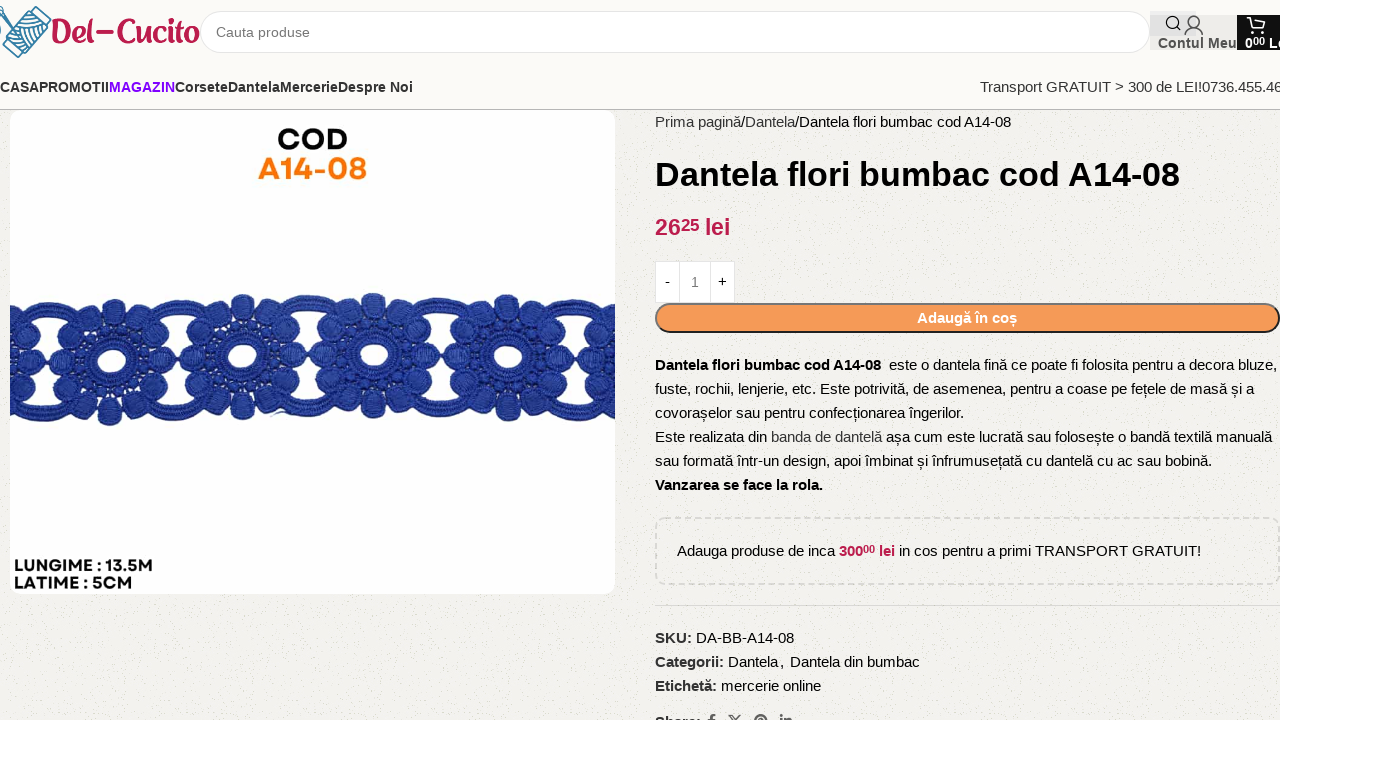

--- FILE ---
content_type: text/html; charset=UTF-8
request_url: https://del-cucito.ro/produs/dantela-flori-bumbac-cod-a14-08/
body_size: 42702
content:
<!DOCTYPE html>
<html lang="ro-RO">
<head>
	<meta charset="UTF-8">
	<link rel="profile" href="https://gmpg.org/xfn/11">
	<link rel="pingback" href="https://del-cucito.ro/xmlrpc.php">
<!-- Google tag (gtag.js) -->
<script async data-type="lazy" data-src="https://www.googletagmanager.com/gtag/js?id=G-ZQN5PEYHEF"></script> <script data-type="lazy" data-src="[data-uri]"></script>
<!-- End Google tag (gtag.js) -->
	
        <script type="text/javascript" data-pressidium-cc-no-block data-type="lazy" data-src="[data-uri]"></script>

        <script src="https://del-cucito.ro/wp-content/plugins/pressidium-cookie-consent/public/block-scripts.js" type="text/javascript" data-pressidium-cc-no-block></script>

        
        <script type="text/javascript" data-pressidium-cc-no-block>
            function onPressidiumCookieConsentUpdated(event) {
                window.dataLayer = window.dataLayer || [];
                window.dataLayer.push({
                    event: event.type,
                    consent: event.detail,
                });
            }

            window.addEventListener('pressidium-cookie-consent-accepted', onPressidiumCookieConsentUpdated);
            window.addEventListener('pressidium-cookie-consent-changed', onPressidiumCookieConsentUpdated);
        </script>

        
        <style id="pressidium-cc-styles">
            .pressidium-cc-theme {
                --cc-bg: #f9faff;
--cc-text: #112954;
--cc-btn-primary-bg: #3859d0;
--cc-btn-primary-text: #f9faff;
--cc-btn-primary-hover-bg: #1d2e38;
--cc-btn-primary-hover-text: #f9faff;
--cc-btn-secondary-bg: #dfe7f9;
--cc-btn-secondary-text: #112954;
--cc-btn-secondary-hover-bg: #c6d1ea;
--cc-btn-secondary-hover-text: #112954;
--cc-toggle-bg-off: #8fa8d6;
--cc-toggle-bg-on: #3859d0;
--cc-toggle-bg-readonly: #cbd8f1;
--cc-toggle-knob-bg: #fff;
--cc-toggle-knob-icon-color: #ecf2fa;
--cc-cookie-category-block-bg: #ebeff9;
--cc-cookie-category-block-bg-hover: #dbe5f9;
--cc-section-border: #f1f3f5;
--cc-block-text: #112954;
--cc-cookie-table-border: #e1e7f3;
--cc-overlay-bg: rgba(230, 235, 255, .85);
--cc-webkit-scrollbar-bg: #ebeff9;
--cc-webkit-scrollbar-bg-hover: #3859d0;
--cc-btn-floating-bg: #3859d0;
--cc-btn-floating-icon: #f9faff;
--cc-btn-floating-hover-bg: #1d2e38;
--cc-btn-floating-hover-icon: #f9faff;
            }
        </style>

        <meta name='robots' content='index, follow, max-image-preview:large, max-snippet:-1, max-video-preview:-1' />

	<!-- This site is optimized with the Yoast SEO Premium plugin v21.9 (Yoast SEO v26.1.1) - https://yoast.com/wordpress/plugins/seo/ -->
	<title>Dantela flori bumbac cod A14-08 | Del-Cucito.ro</title>
	<meta name="description" content="Dantela flori bumbac cod A14-08 este o dantela fină ce poate fi folosita pentru a decora bluze, fuste, rochii, lenjerie, etc. Este potrivită, de asemenea, pentru a coase pe fețele de masă și a covorașelor" />
	<link rel="canonical" href="https://del-cucito.ro/produs/dantela-flori-bumbac-cod-a14-08/" />
	<meta property="og:locale" content="ro_RO" />
	<meta property="og:type" content="product" />
	<meta property="og:title" content="Dantela flori bumbac cod A14-08" />
	<meta property="og:description" content="Dantela flori bumbac cod A14-08 este o dantela fină ce poate fi folosita pentru a decora bluze, fuste, rochii, lenjerie, etc. Este potrivită, de asemenea, pentru a coase pe fețele de masă și a covorașelor" />
	<meta property="og:url" content="https://del-cucito.ro/produs/dantela-flori-bumbac-cod-a14-08/" />
	<meta property="og:site_name" content="Del-Cucito.ro" />
	<meta property="article:modified_time" content="2025-08-09T10:00:06+00:00" />
	<meta property="og:image" content="https://del-cucito.ro/wp-content/uploads/2024/01/COD-A14-08.jpg" />
	<meta property="og:image:width" content="1000" />
	<meta property="og:image:height" content="800" />
	<meta property="og:image:type" content="image/jpeg" />
	<meta name="twitter:card" content="summary_large_image" />
	<meta name="twitter:label1" content="Preț" />
	<meta name="twitter:data1" content="2625&nbsp;lei" />
	<meta name="twitter:label2" content="Disponibilitate" />
	<meta name="twitter:data2" content="În stoc" />
	<script type="application/ld+json" class="yoast-schema-graph">{"@context":"https://schema.org","@graph":[{"@type":["WebPage","ItemPage"],"@id":"https://del-cucito.ro/produs/dantela-flori-bumbac-cod-a14-08/","url":"https://del-cucito.ro/produs/dantela-flori-bumbac-cod-a14-08/","name":"Dantela flori bumbac cod A14-08 | Del-Cucito.ro","isPartOf":{"@id":"https://del-cucito.ro/#website"},"primaryImageOfPage":{"@id":"https://del-cucito.ro/produs/dantela-flori-bumbac-cod-a14-08/#primaryimage"},"image":{"@id":"https://del-cucito.ro/produs/dantela-flori-bumbac-cod-a14-08/#primaryimage"},"thumbnailUrl":"https://del-cucito.ro/wp-content/uploads/2024/01/COD-A14-08.jpg","description":"Dantela flori bumbac cod A14-08 este o dantela fină ce poate fi folosita pentru a decora bluze, fuste, rochii, lenjerie, etc. Este potrivită, de asemenea, pentru a coase pe fețele de masă și a covorașelor","breadcrumb":{"@id":"https://del-cucito.ro/produs/dantela-flori-bumbac-cod-a14-08/#breadcrumb"},"inLanguage":"ro-RO","potentialAction":{"@type":"BuyAction","target":"https://del-cucito.ro/produs/dantela-flori-bumbac-cod-a14-08/"}},{"@type":"ImageObject","inLanguage":"ro-RO","@id":"https://del-cucito.ro/produs/dantela-flori-bumbac-cod-a14-08/#primaryimage","url":"https://del-cucito.ro/wp-content/uploads/2024/01/COD-A14-08.jpg","contentUrl":"https://del-cucito.ro/wp-content/uploads/2024/01/COD-A14-08.jpg","width":1000,"height":800},{"@type":"BreadcrumbList","@id":"https://del-cucito.ro/produs/dantela-flori-bumbac-cod-a14-08/#breadcrumb","itemListElement":[{"@type":"ListItem","position":1,"name":"Home","item":"https://del-cucito.ro/"},{"@type":"ListItem","position":2,"name":"Magazin","item":"https://del-cucito.ro/magazin/"},{"@type":"ListItem","position":3,"name":"Dantela flori bumbac cod A14-08..."}]},{"@type":"WebSite","@id":"https://del-cucito.ro/#website","url":"https://del-cucito.ro/","name":"Del-Cucito.ro","description":"mercerie online la preturi de importator","potentialAction":[{"@type":"SearchAction","target":{"@type":"EntryPoint","urlTemplate":"https://del-cucito.ro/?s={search_term_string}"},"query-input":{"@type":"PropertyValueSpecification","valueRequired":true,"valueName":"search_term_string"}}],"inLanguage":"ro-RO"}]}</script>
	<meta property="product:price:amount" content="26.25" />
	<meta property="product:price:currency" content="RON" />
	<meta property="og:availability" content="instock" />
	<meta property="product:availability" content="instock" />
	<meta property="product:retailer_item_id" content="DA-BB-A14-08" />
	<meta property="product:condition" content="new" />
	<!-- / Yoast SEO Premium plugin. -->


<link rel='dns-prefetch' href='//www.googletagmanager.com' />
<link rel='dns-prefetch' href='//fonts.googleapis.com' />
<link rel="alternate" type="application/rss+xml" title="Del-Cucito.ro &raquo; Flux" href="https://del-cucito.ro/feed/" />
<link rel="alternate" type="application/rss+xml" title="Del-Cucito.ro &raquo; Flux comentarii" href="https://del-cucito.ro/comments/feed/" />
<link rel="alternate" type="application/rss+xml" title="Flux comentarii Del-Cucito.ro &raquo; Dantela flori bumbac cod A14-08" href="https://del-cucito.ro/produs/dantela-flori-bumbac-cod-a14-08/feed/" />
<link rel="alternate" title="oEmbed (JSON)" type="application/json+oembed" href="https://del-cucito.ro/wp-json/oembed/1.0/embed?url=https%3A%2F%2Fdel-cucito.ro%2Fprodus%2Fdantela-flori-bumbac-cod-a14-08%2F" />
<link rel="alternate" title="oEmbed (XML)" type="text/xml+oembed" href="https://del-cucito.ro/wp-json/oembed/1.0/embed?url=https%3A%2F%2Fdel-cucito.ro%2Fprodus%2Fdantela-flori-bumbac-cod-a14-08%2F&#038;format=xml" />
<style id='wp-img-auto-sizes-contain-inline-css' type='text/css'>
img:is([sizes=auto i],[sizes^="auto," i]){contain-intrinsic-size:3000px 1500px}
/*# sourceURL=wp-img-auto-sizes-contain-inline-css */
</style>
<style id='woocommerce-inline-inline-css' type='text/css'>
.woocommerce form .form-row .required { visibility: visible; }
/*# sourceURL=woocommerce-inline-inline-css */
</style>
<link rel='stylesheet' id='cookie-consent-client-style-css' href='https://del-cucito.ro/wp-content/plugins/pressidium-cookie-consent/public/bundle.client.css?ver=3ac109fe55eafdb96680' type='text/css' media='all' />
<link rel='stylesheet' id='elementor-frontend-css' href='https://del-cucito.ro/wp-content/uploads/elementor/css/custom-frontend.min.css?ver=1765538761' type='text/css' media='all' />
<link rel='stylesheet' id='elementor-post-7-css' href='https://del-cucito.ro/wp-content/uploads/elementor/css/post-7.css?ver=1765538761' type='text/css' media='all' />
<link rel='stylesheet' id='wd-style-base-css' href='https://del-cucito.ro/wp-content/themes/woodmart/css/parts/base.min.css?ver=8.2.7' type='text/css' media='all' />
<link rel='stylesheet' id='wd-helpers-wpb-elem-css' href='https://del-cucito.ro/wp-content/themes/woodmart/css/parts/helpers-wpb-elem.min.css?ver=8.2.7' type='text/css' media='all' />
<link rel='stylesheet' id='wd-elementor-base-css' href='https://del-cucito.ro/wp-content/themes/woodmart/css/parts/int-elem-base.min.css?ver=8.2.7' type='text/css' media='all' />
<link rel='stylesheet' id='wd-int-wordfence-css' href='https://del-cucito.ro/wp-content/themes/woodmart/css/parts/int-wordfence.min.css?ver=8.2.7' type='text/css' media='all' />
<link rel='stylesheet' id='wd-woocommerce-base-css' href='https://del-cucito.ro/wp-content/themes/woodmart/css/parts/woocommerce-base.min.css?ver=8.2.7' type='text/css' media='all' />
<link rel='stylesheet' id='wd-mod-star-rating-css' href='https://del-cucito.ro/wp-content/themes/woodmart/css/parts/mod-star-rating.min.css?ver=8.2.7' type='text/css' media='all' />
<link rel='stylesheet' id='wd-woocommerce-block-notices-css' href='https://del-cucito.ro/wp-content/themes/woodmart/css/parts/woo-mod-block-notices.min.css?ver=8.2.7' type='text/css' media='all' />
<link rel='stylesheet' id='wd-woo-mod-quantity-css' href='https://del-cucito.ro/wp-content/themes/woodmart/css/parts/woo-mod-quantity.min.css?ver=8.2.7' type='text/css' media='all' />
<link rel='stylesheet' id='wd-woo-opt-free-progress-bar-css' href='https://del-cucito.ro/wp-content/themes/woodmart/css/parts/woo-opt-free-progress-bar.min.css?ver=8.2.7' type='text/css' media='all' />
<link rel='stylesheet' id='wd-woo-mod-progress-bar-css' href='https://del-cucito.ro/wp-content/themes/woodmart/css/parts/woo-mod-progress-bar.min.css?ver=8.2.7' type='text/css' media='all' />
<link rel='stylesheet' id='wd-woo-single-prod-el-base-css' href='https://del-cucito.ro/wp-content/themes/woodmart/css/parts/woo-single-prod-el-base.min.css?ver=8.2.7' type='text/css' media='all' />
<link rel='stylesheet' id='wd-woo-mod-stock-status-css' href='https://del-cucito.ro/wp-content/themes/woodmart/css/parts/woo-mod-stock-status.min.css?ver=8.2.7' type='text/css' media='all' />
<link rel='stylesheet' id='wd-woo-mod-shop-attributes-css' href='https://del-cucito.ro/wp-content/themes/woodmart/css/parts/woo-mod-shop-attributes.min.css?ver=8.2.7' type='text/css' media='all' />
<link rel='stylesheet' id='wd-opt-carousel-disable-css' href='https://del-cucito.ro/wp-content/themes/woodmart/css/parts/opt-carousel-disable.min.css?ver=8.2.7' type='text/css' media='all' />
<link rel='stylesheet' id='child-style-css' href='https://del-cucito.ro/wp-content/themes/woodmart-child/style.css?ver=8.2.7' type='text/css' media='all' />
<link rel='stylesheet' id='wd-header-base-css' href='https://del-cucito.ro/wp-content/themes/woodmart/css/parts/header-base.min.css?ver=8.2.7' type='text/css' media='all' />
<link rel='stylesheet' id='wd-mod-tools-css' href='https://del-cucito.ro/wp-content/themes/woodmart/css/parts/mod-tools.min.css?ver=8.2.7' type='text/css' media='all' />
<link rel='stylesheet' id='wd-header-search-css' href='https://del-cucito.ro/wp-content/themes/woodmart/css/parts/header-el-search.min.css?ver=8.2.7' type='text/css' media='all' />
<link rel='stylesheet' id='wd-header-search-form-css' href='https://del-cucito.ro/wp-content/themes/woodmart/css/parts/header-el-search-form.min.css?ver=8.2.7' type='text/css' media='all' />
<link rel='stylesheet' id='wd-wd-search-form-css' href='https://del-cucito.ro/wp-content/themes/woodmart/css/parts/wd-search-form.min.css?ver=8.2.7' type='text/css' media='all' />
<link rel='stylesheet' id='wd-wd-search-results-css' href='https://del-cucito.ro/wp-content/themes/woodmart/css/parts/wd-search-results.min.css?ver=8.2.7' type='text/css' media='all' />
<link rel='stylesheet' id='wd-wd-search-dropdown-css' href='https://del-cucito.ro/wp-content/themes/woodmart/css/parts/wd-search-dropdown.min.css?ver=8.2.7' type='text/css' media='all' />
<link rel='stylesheet' id='wd-woo-mod-login-form-css' href='https://del-cucito.ro/wp-content/themes/woodmart/css/parts/woo-mod-login-form.min.css?ver=8.2.7' type='text/css' media='all' />
<link rel='stylesheet' id='wd-header-my-account-css' href='https://del-cucito.ro/wp-content/themes/woodmart/css/parts/header-el-my-account.min.css?ver=8.2.7' type='text/css' media='all' />
<link rel='stylesheet' id='wd-header-cart-side-css' href='https://del-cucito.ro/wp-content/themes/woodmart/css/parts/header-el-cart-side.min.css?ver=8.2.7' type='text/css' media='all' />
<link rel='stylesheet' id='wd-header-cart-css' href='https://del-cucito.ro/wp-content/themes/woodmart/css/parts/header-el-cart.min.css?ver=8.2.7' type='text/css' media='all' />
<link rel='stylesheet' id='wd-widget-shopping-cart-css' href='https://del-cucito.ro/wp-content/themes/woodmart/css/parts/woo-widget-shopping-cart.min.css?ver=8.2.7' type='text/css' media='all' />
<link rel='stylesheet' id='wd-widget-product-list-css' href='https://del-cucito.ro/wp-content/themes/woodmart/css/parts/woo-widget-product-list.min.css?ver=8.2.7' type='text/css' media='all' />
<link rel='stylesheet' id='wd-header-mobile-nav-dropdown-css' href='https://del-cucito.ro/wp-content/themes/woodmart/css/parts/header-el-mobile-nav-dropdown.min.css?ver=8.2.7' type='text/css' media='all' />
<link rel='stylesheet' id='wd-text-block-css' href='https://del-cucito.ro/wp-content/themes/woodmart/css/parts/el-text-block.min.css?ver=8.2.7' type='text/css' media='all' />
<link rel='stylesheet' id='wd-header-elements-base-css' href='https://del-cucito.ro/wp-content/themes/woodmart/css/parts/header-el-base.min.css?ver=8.2.7' type='text/css' media='all' />
<link rel='stylesheet' id='wd-button-css' href='https://del-cucito.ro/wp-content/themes/woodmart/css/parts/el-button.min.css?ver=8.2.7' type='text/css' media='all' />
<link rel='stylesheet' id='wd-page-title-css' href='https://del-cucito.ro/wp-content/themes/woodmart/css/parts/page-title.min.css?ver=8.2.7' type='text/css' media='all' />
<link rel='stylesheet' id='wd-woo-single-prod-predefined-css' href='https://del-cucito.ro/wp-content/themes/woodmart/css/parts/woo-single-prod-predefined.min.css?ver=8.2.7' type='text/css' media='all' />
<link rel='stylesheet' id='wd-woo-single-prod-and-quick-view-predefined-css' href='https://del-cucito.ro/wp-content/themes/woodmart/css/parts/woo-single-prod-and-quick-view-predefined.min.css?ver=8.2.7' type='text/css' media='all' />
<link rel='stylesheet' id='wd-woo-single-prod-el-tabs-predefined-css' href='https://del-cucito.ro/wp-content/themes/woodmart/css/parts/woo-single-prod-el-tabs-predefined.min.css?ver=8.2.7' type='text/css' media='all' />
<link rel='stylesheet' id='wd-woo-single-prod-opt-base-css' href='https://del-cucito.ro/wp-content/themes/woodmart/css/parts/woo-single-prod-opt-base.min.css?ver=8.2.7' type='text/css' media='all' />
<link rel='stylesheet' id='wd-photoswipe-css' href='https://del-cucito.ro/wp-content/themes/woodmart/css/parts/lib-photoswipe.min.css?ver=8.2.7' type='text/css' media='all' />
<link rel='stylesheet' id='wd-woo-single-prod-el-gallery-css' href='https://del-cucito.ro/wp-content/themes/woodmart/css/parts/woo-single-prod-el-gallery.min.css?ver=8.2.7' type='text/css' media='all' />
<link rel='stylesheet' id='wd-swiper-css' href='https://del-cucito.ro/wp-content/themes/woodmart/css/parts/lib-swiper.min.css?ver=8.2.7' type='text/css' media='all' />
<link rel='stylesheet' id='wd-swiper-arrows-css' href='https://del-cucito.ro/wp-content/themes/woodmart/css/parts/lib-swiper-arrows.min.css?ver=8.2.7' type='text/css' media='all' />
<link rel='stylesheet' id='wd-swiper-pagin-css' href='https://del-cucito.ro/wp-content/themes/woodmart/css/parts/lib-swiper-pagin.min.css?ver=8.2.7' type='text/css' media='all' />
<link rel='stylesheet' id='wd-social-icons-css' href='https://del-cucito.ro/wp-content/themes/woodmart/css/parts/el-social-icons.min.css?ver=8.2.7' type='text/css' media='all' />
<link rel='stylesheet' id='wd-tabs-css' href='https://del-cucito.ro/wp-content/themes/woodmart/css/parts/el-tabs.min.css?ver=8.2.7' type='text/css' media='all' />
<link rel='stylesheet' id='wd-woo-single-prod-el-tabs-opt-layout-tabs-css' href='https://del-cucito.ro/wp-content/themes/woodmart/css/parts/woo-single-prod-el-tabs-opt-layout-tabs.min.css?ver=8.2.7' type='text/css' media='all' />
<link rel='stylesheet' id='wd-accordion-css' href='https://del-cucito.ro/wp-content/themes/woodmart/css/parts/el-accordion.min.css?ver=8.2.7' type='text/css' media='all' />
<link rel='stylesheet' id='wd-accordion-elem-wpb-css' href='https://del-cucito.ro/wp-content/themes/woodmart/css/parts/el-accordion-wpb-elem.min.css?ver=8.2.7' type='text/css' media='all' />
<link rel='stylesheet' id='wd-woo-single-prod-opt-rating-summary-css' href='https://del-cucito.ro/wp-content/themes/woodmart/css/parts/woo-single-prod-opt-rating-summary.min.css?ver=8.2.7' type='text/css' media='all' />
<link rel='stylesheet' id='wd-woo-single-prod-el-reviews-css' href='https://del-cucito.ro/wp-content/themes/woodmart/css/parts/woo-single-prod-el-reviews.min.css?ver=8.2.7' type='text/css' media='all' />
<link rel='stylesheet' id='wd-woo-single-prod-el-reviews-style-2-css' href='https://del-cucito.ro/wp-content/themes/woodmart/css/parts/woo-single-prod-el-reviews-style-2.min.css?ver=8.2.7' type='text/css' media='all' />
<link rel='stylesheet' id='wd-post-types-mod-comments-css' href='https://del-cucito.ro/wp-content/themes/woodmart/css/parts/post-types-mod-comments.min.css?ver=8.2.7' type='text/css' media='all' />
<link rel='stylesheet' id='wd-product-loop-css' href='https://del-cucito.ro/wp-content/themes/woodmart/css/parts/woo-product-loop.min.css?ver=8.2.7' type='text/css' media='all' />
<link rel='stylesheet' id='wd-product-loop-standard-css' href='https://del-cucito.ro/wp-content/themes/woodmart/css/parts/woo-product-loop-standard.min.css?ver=8.2.7' type='text/css' media='all' />
<link rel='stylesheet' id='wd-woo-mod-add-btn-replace-css' href='https://del-cucito.ro/wp-content/themes/woodmart/css/parts/woo-mod-add-btn-replace.min.css?ver=8.2.7' type='text/css' media='all' />
<link rel='stylesheet' id='wd-woo-opt-products-bg-css' href='https://del-cucito.ro/wp-content/themes/woodmart/css/parts/woo-opt-products-bg.min.css?ver=8.2.7' type='text/css' media='all' />
<link rel='stylesheet' id='wd-woo-opt-stretch-cont-css' href='https://del-cucito.ro/wp-content/themes/woodmart/css/parts/woo-opt-stretch-cont.min.css?ver=8.2.7' type='text/css' media='all' />
<link rel='stylesheet' id='wd-woo-mod-product-labels-css' href='https://del-cucito.ro/wp-content/themes/woodmart/css/parts/woo-mod-product-labels.min.css?ver=8.2.7' type='text/css' media='all' />
<link rel='stylesheet' id='wd-woo-mod-product-labels-round-css' href='https://del-cucito.ro/wp-content/themes/woodmart/css/parts/woo-mod-product-labels-round.min.css?ver=8.2.7' type='text/css' media='all' />
<link rel='stylesheet' id='wd-widget-collapse-css' href='https://del-cucito.ro/wp-content/themes/woodmart/css/parts/opt-widget-collapse.min.css?ver=8.2.7' type='text/css' media='all' />
<link rel='stylesheet' id='wd-footer-base-css' href='https://del-cucito.ro/wp-content/themes/woodmart/css/parts/footer-base.min.css?ver=8.2.7' type='text/css' media='all' />
<link rel='stylesheet' id='wd-widget-nav-css' href='https://del-cucito.ro/wp-content/themes/woodmart/css/parts/widget-nav.min.css?ver=8.2.7' type='text/css' media='all' />
<link rel='stylesheet' id='wd-scroll-top-css' href='https://del-cucito.ro/wp-content/themes/woodmart/css/parts/opt-scrolltotop.min.css?ver=8.2.7' type='text/css' media='all' />
<link rel='stylesheet' id='wd-header-my-account-sidebar-css' href='https://del-cucito.ro/wp-content/themes/woodmart/css/parts/header-el-my-account-sidebar.min.css?ver=8.2.7' type='text/css' media='all' />
<link rel='stylesheet' id='wd-sticky-add-to-cart-css' href='https://del-cucito.ro/wp-content/themes/woodmart/css/parts/woo-opt-sticky-add-to-cart.min.css?ver=8.2.7' type='text/css' media='all' />
<link rel='stylesheet' id='wd-woo-mod-quantity-overlap-css' href='https://del-cucito.ro/wp-content/themes/woodmart/css/parts/woo-mod-quantity-overlap.min.css?ver=8.2.7' type='text/css' media='all' />
<link rel='stylesheet' id='wd-bottom-toolbar-css' href='https://del-cucito.ro/wp-content/themes/woodmart/css/parts/opt-bottom-toolbar.min.css?ver=8.2.7' type='text/css' media='all' />
<link rel='stylesheet' id='xts-google-fonts-css' href='https://fonts.googleapis.com/css?family=Work+Sans%3A400%2C600%7CUrbanist%3A400%2C600%2C800&#038;display=swap&#038;ver=8.2.7' type='text/css' media='all' />
<link rel='stylesheet' id='call-now-button-modern-style-css' href='https://del-cucito.ro/wp-content/plugins/call-now-button/resources/style/modern.css?ver=1.5.5' type='text/css' media='all' />
<link rel='stylesheet' id='elementor-gf-local-roboto-css' href='https://del-cucito.ro/wp-content/uploads/elementor/google-fonts/css/roboto.css?ver=1751530536' type='text/css' media='all' />
<link rel='stylesheet' id='elementor-gf-local-robotoslab-css' href='https://del-cucito.ro/wp-content/uploads/elementor/google-fonts/css/robotoslab.css?ver=1751530544' type='text/css' media='all' />
<script type="text/javascript" id="consent-mode-script-js-extra" data-type="lazy" data-src="[data-uri]"></script>
<script type="text/javascript" src="https://del-cucito.ro/wp-content/plugins/pressidium-cookie-consent/public/consent-mode.js?ver=e12e26152e9ebe6a26ba" id="consent-mode-script-js"></script>
<script type="text/javascript" src="https://del-cucito.ro/wp-includes/js/jquery/jquery.min.js?ver=3.7.1" id="jquery-core-js"></script>
<script type="text/javascript" src="https://del-cucito.ro/wp-content/plugins/miniorange-login-openid/includes/js/mo_openid_jquery.cookie.min.js?ver=6.9" id="js-cookie-script-js"></script>
<script type="text/javascript" src="https://del-cucito.ro/wp-content/plugins/miniorange-login-openid/includes/js/mo-openid-social_login.js?ver=6.9" id="mo-social-login-script-js"></script>
<script type="text/javascript" id="smartbill-woocommerce-js-extra">
/* <![CDATA[ */
var smartbill_billing = {"billing":"","loc_checks":""};
//# sourceURL=smartbill-woocommerce-js-extra
/* ]]> */
</script>
<script type="text/javascript" src="https://del-cucito.ro/wp-content/plugins/smartbill-facturare-si-gestiune/public/js/smartbill-woocommerce-public.js?ver=1.0.0" id="smartbill-woocommerce-js"></script>
<script type="text/javascript" src="https://del-cucito.ro/wp-content/plugins/woocommerce/assets/js/jquery-blockui/jquery.blockUI.min.js?ver=2.7.0-wc.10.2.2" id="jquery-blockui-js" data-wp-strategy="defer"></script>
<script type="text/javascript" id="wc-add-to-cart-js-extra">
/* <![CDATA[ */
var wc_add_to_cart_params = {"ajax_url":"/wp-admin/admin-ajax.php","wc_ajax_url":"/?wc-ajax=%%endpoint%%","i18n_view_cart":"Vezi co\u0219ul","cart_url":"https://del-cucito.ro/cos/","is_cart":"","cart_redirect_after_add":"no"};
//# sourceURL=wc-add-to-cart-js-extra
/* ]]> */
</script>
<script type="text/javascript" src="https://del-cucito.ro/wp-content/plugins/woocommerce/assets/js/frontend/add-to-cart.min.js?ver=10.2.2" id="wc-add-to-cart-js" defer="defer" data-wp-strategy="defer"></script>
<script type="text/javascript" id="wc-single-product-js-extra">
/* <![CDATA[ */
var wc_single_product_params = {"i18n_required_rating_text":"Te rog selecteaz\u0103 o evaluare","i18n_rating_options":["Una din 5 stele","2 din 5 stele","3 din 5 stele","4 din 5 stele","5 din 5 stele"],"i18n_product_gallery_trigger_text":"Vezi galeria cu imagini pe ecran \u00eentreg","review_rating_required":"yes","flexslider":{"rtl":false,"animation":"slide","smoothHeight":true,"directionNav":false,"controlNav":"thumbnails","slideshow":false,"animationSpeed":500,"animationLoop":false,"allowOneSlide":false},"zoom_enabled":"","zoom_options":[],"photoswipe_enabled":"","photoswipe_options":{"shareEl":false,"closeOnScroll":false,"history":false,"hideAnimationDuration":0,"showAnimationDuration":0},"flexslider_enabled":""};
//# sourceURL=wc-single-product-js-extra
/* ]]> */
</script>
<script type="text/javascript" src="https://del-cucito.ro/wp-content/plugins/woocommerce/assets/js/frontend/single-product.min.js?ver=10.2.2" id="wc-single-product-js" defer="defer" data-wp-strategy="defer"></script>
<script type="text/javascript" src="https://del-cucito.ro/wp-content/plugins/woocommerce/assets/js/js-cookie/js.cookie.min.js?ver=2.1.4-wc.10.2.2" id="js-cookie-js" data-wp-strategy="defer"></script>

<!-- Google tag (gtag.js) snippet added by Site Kit -->
<!-- Google Analytics snippet added by Site Kit -->
<!-- Google Ads snippet added by Site Kit -->
<script type="text/javascript" id="google_gtagjs-js" async data-type="lazy" data-src="https://www.googletagmanager.com/gtag/js?id=G-4MPXDWKB1T"></script>
<script type="text/javascript" id="google_gtagjs-js-after" data-type="lazy" data-src="[data-uri]"></script>
<script type="text/javascript" src="https://del-cucito.ro/wp-content/themes/woodmart/js/libs/device.min.js?ver=8.2.7" id="wd-device-library-js"></script>
<script type="text/javascript" src="https://del-cucito.ro/wp-content/themes/woodmart/js/scripts/global/scrollBar.min.js?ver=8.2.7" id="wd-scrollbar-js"></script>
<link rel="https://api.w.org/" href="https://del-cucito.ro/wp-json/" /><link rel="alternate" title="JSON" type="application/json" href="https://del-cucito.ro/wp-json/wp/v2/product/10699" /><link rel="EditURI" type="application/rsd+xml" title="RSD" href="https://del-cucito.ro/xmlrpc.php?rsd" />
<meta name="generator" content="WordPress 6.9" />
<meta name="generator" content="WooCommerce 10.2.2" />
<link rel='shortlink' href='https://del-cucito.ro/?p=10699' />
<meta name="generator" content="Site Kit by Google 1.164.0" /><!-- Cookie define Pressidium-->
<script type="text/plain" data-cookiecategory="analytics" src="analitycs.js" defer></script>

<!-- Global site tag (gtag.js) - Google Analytics -->
<script data-type="lazy" data-src="[data-uri]"></script>					<meta name="viewport" content="width=device-width, initial-scale=1.0, maximum-scale=1.0, user-scalable=no">
										<noscript><style>.woocommerce-product-gallery{ opacity: 1 !important; }</style></noscript>
	<meta name="generator" content="Elementor 3.32.4; features: e_font_icon_svg, additional_custom_breakpoints; settings: css_print_method-external, google_font-enabled, font_display-swap">
			<style>
				.e-con.e-parent:nth-of-type(n+4):not(.e-lazyloaded):not(.e-no-lazyload),
				.e-con.e-parent:nth-of-type(n+4):not(.e-lazyloaded):not(.e-no-lazyload) * {
					background-image: none !important;
				}
				@media screen and (max-height: 1024px) {
					.e-con.e-parent:nth-of-type(n+3):not(.e-lazyloaded):not(.e-no-lazyload),
					.e-con.e-parent:nth-of-type(n+3):not(.e-lazyloaded):not(.e-no-lazyload) * {
						background-image: none !important;
					}
				}
				@media screen and (max-height: 640px) {
					.e-con.e-parent:nth-of-type(n+2):not(.e-lazyloaded):not(.e-no-lazyload),
					.e-con.e-parent:nth-of-type(n+2):not(.e-lazyloaded):not(.e-no-lazyload) * {
						background-image: none !important;
					}
				}
			</style>
			
<!-- Google Tag Manager snippet added by Site Kit -->
<script type="text/javascript" data-type="lazy" data-src="[data-uri]"></script>

<!-- End Google Tag Manager snippet added by Site Kit -->
		<style type="text/css" id="wp-custom-css">
			/*Remove cart icon and hover effect on product*/
.product-grid-item .wd-add-btn>a:focus span:not(.wd-tooltip-label), .product-grid-item .wd-add-btn>a:hover span:not(.wd-tooltip-label), .wd-hover-base:not(.product-in-carousel):not(.hover-width-small):not(.add-small-button) .wd-add-btn>a:focus span:not(.wd-tooltip-label), .wd-hover-base:not(.product-in-carousel):not(.hover-width-small):not(.add-small-button) .wd-add-btn>a:hover span:not(.wd-tooltip-label), .wd-hover-button .hover-mask>a:focus span:not(.wd-tooltip-label), .wd-hover-button .hover-mask>a:hover span:not(.wd-tooltip-label), .wd-hover-info-alt .product-actions>a:focus span:not(.wd-tooltip-label), .wd-hover-info-alt .product-actions>a:hover span:not(.wd-tooltip-label), .wd-hover-quick .wd-add-btn>a:focus span:not(.wd-tooltip-label), .wd-hover-quick .wd-add-btn>a:hover span:not(.wd-tooltip-label), .wd-hover-standard .btn-add>a:focus span:not(.wd-tooltip-label), .wd-hover-standard .btn-add>a:hover span:not(.wd-tooltip-label), .wd-price-table .wd-plan-footer .add-to-cart-loop:focus span:not(.wd-tooltip-label), .wd-price-table .wd-plan-footer .add-to-cart-loop:hover span:not(.wd-tooltip-label) {
transform: none!important;
}
.product-grid-item .wd-add-btn>a:before, .wd-hover-base:not(.product-in-carousel):not(.hover-width-small):not(.add-small-button) .wd-add-btn>a:before, .wd-hover-button .hover-mask>a:before, .wd-hover-info-alt .product-actions>a:before, .wd-hover-quick .wd-add-btn>a:before, .wd-hover-standard .btn-add>a:before, .wd-price-table .wd-plan-footer .add-to-cart-loop:before {
content: none!important;
}
/*call now button repozitionare*/
#callnowbutton.cnb-single {
	bottom: 75px;		</style>
		<style>
		
		</style>			<style id="wd-style-header_937146-css" data-type="wd-style-header_937146">
				:root{
	--wd-top-bar-h: 40px;
	--wd-top-bar-sm-h: 40px;
	--wd-top-bar-sticky-h: .00001px;
	--wd-top-bar-brd-w: .00001px;

	--wd-header-general-h: 64px;
	--wd-header-general-sm-h: 50px;
	--wd-header-general-sticky-h: 60px;
	--wd-header-general-brd-w: .00001px;

	--wd-header-bottom-h: 45px;
	--wd-header-bottom-sm-h: .00001px;
	--wd-header-bottom-sticky-h: 45px;
	--wd-header-bottom-brd-w: 1px;

	--wd-header-clone-h: .00001px;

	--wd-header-brd-w: calc(var(--wd-top-bar-brd-w) + var(--wd-header-general-brd-w) + var(--wd-header-bottom-brd-w));
	--wd-header-h: calc(var(--wd-top-bar-h) + var(--wd-header-general-h) + var(--wd-header-bottom-h) + var(--wd-header-brd-w));
	--wd-header-sticky-h: calc(var(--wd-top-bar-sticky-h) + var(--wd-header-general-sticky-h) + var(--wd-header-bottom-sticky-h) + var(--wd-header-clone-h) + var(--wd-header-brd-w));
	--wd-header-sm-h: calc(var(--wd-top-bar-sm-h) + var(--wd-header-general-sm-h) + var(--wd-header-bottom-sm-h) + var(--wd-header-brd-w));
}

.whb-top-bar .wd-dropdown {
	margin-top: 0px;
}

.whb-top-bar .wd-dropdown:after {
	height: 10px;
}


.whb-sticked .whb-general-header .wd-dropdown:not(.sub-sub-menu) {
	margin-top: 10px;
}

.whb-sticked .whb-general-header .wd-dropdown:not(.sub-sub-menu):after {
	height: 20px;
}



:root:has(.whb-header-bottom.whb-border-boxed) {
	--wd-header-bottom-brd-w: .00001px;
}

@media (max-width: 1024px) {
:root:has(.whb-header-bottom.whb-hidden-mobile) {
	--wd-header-bottom-brd-w: .00001px;
}
}

.whb-header-bottom .wd-dropdown {
	margin-top: 2.5px;
}

.whb-header-bottom .wd-dropdown:after {
	height: 12.5px;
}

.whb-sticked .whb-header-bottom .wd-dropdown:not(.sub-sub-menu) {
	margin-top: 2.5px;
}

.whb-sticked .whb-header-bottom .wd-dropdown:not(.sub-sub-menu):after {
	height: 12.5px;
}


		
.whb-top-bar {
	background-color: rgba(16, 16, 16, 0.05);
}

.whb-3dr2urezpqgndfjlfa22 form.searchform {
	--wd-form-height: 42px;
}
.whb-row .whb-d3rr7l2o7d965a6qvawk.wd-tools-element .wd-tools-inner, .whb-row .whb-d3rr7l2o7d965a6qvawk.wd-tools-element > a > .wd-tools-icon {
	color: rgba(16, 16, 16, 0.7);
	background-color: rgba(16, 16, 16, 0.05);
}
.whb-row .whb-d3rr7l2o7d965a6qvawk.wd-tools-element:hover .wd-tools-inner, .whb-row .whb-d3rr7l2o7d965a6qvawk.wd-tools-element:hover > a > .wd-tools-icon {
	color: rgba(16, 16, 16, 0.5);
}
.whb-row .whb-1tzj5wztzw6bwmvl2bt8.wd-tools-element .wd-tools-inner, .whb-row .whb-1tzj5wztzw6bwmvl2bt8.wd-tools-element > a > .wd-tools-icon {
	color: rgba(255, 255, 255, 1);
	background-color: rgba(16, 16, 16, 1);
}
.whb-row .whb-1tzj5wztzw6bwmvl2bt8.wd-tools-element:hover .wd-tools-inner, .whb-row .whb-1tzj5wztzw6bwmvl2bt8.wd-tools-element:hover > a > .wd-tools-icon {
	color: rgba(255, 255, 255, 0.9);
	background-color: rgba(36, 36, 36, 1);
}
.whb-general-header {
	background-color: rgba(251, 250, 247, 1);
}

.whb-v3xalsxx5qj6k8pocye1 a:is(.btn-style-default, .btn-style-3d) {
	background-color: rgba(224, 234, 240, 1);
}
.whb-v3xalsxx5qj6k8pocye1 a:is(.btn-style-bordered, .btn-style-link) {
	border-color: rgba(224, 234, 240, 1);
}
.whb-v3xalsxx5qj6k8pocye1 a:is(.btn-style-bordered, .btn-style-default, .btn-style-3d):hover {
	background-color: rgba(215, 229, 237, 1);
}
.whb-v3xalsxx5qj6k8pocye1 a:is(.btn-style-bordered, .btn-style-link):hover {
	border-color: rgba(215, 229, 237, 1);
}
.whb-xmzwqkby6zmmyj51465f a:is(.btn-style-default, .btn-style-3d) {
	background-color: rgba(178, 38, 121, 1);
}
.whb-xmzwqkby6zmmyj51465f a:is(.btn-style-bordered, .btn-style-link) {
	border-color: rgba(178, 38, 121, 1);
}
.whb-xmzwqkby6zmmyj51465f a:is(.btn-style-bordered, .btn-style-default, .btn-style-3d):hover {
	background-color: rgba(139, 39, 97, 1);
}
.whb-xmzwqkby6zmmyj51465f a:is(.btn-style-bordered, .btn-style-link):hover {
	border-color: rgba(139, 39, 97, 1);
}
.whb-header-bottom {
	background-color: rgba(251, 250, 247, 1);border-color: rgba(182, 182, 182, 1);border-bottom-width: 1px;border-bottom-style: solid;
}
			</style>
						<style id="wd-style-theme_settings_default-css" data-type="wd-style-theme_settings_default">
				@font-face {
	font-weight: normal;
	font-style: normal;
	font-family: "woodmart-font";
	src: url("//del-cucito.ro/wp-content/themes/woodmart/fonts/woodmart-font-2-400.woff2?v=8.2.7") format("woff2");
	font-display:swap;
}

:root {
	--wd-cat-brd-radius: 50%;
	--wd-text-font: Arial, Helvetica, sans-serif;
	--wd-text-font-weight: 400;
	--wd-text-color: rgb(0,0,0);
	--wd-text-font-size: 15px;
	--wd-title-font: Arial, Helvetica, sans-serif;
	--wd-title-font-weight: 700;
	--wd-title-color: rgb(0,0,0);
	--wd-entities-title-font: Arial, Helvetica, sans-serif;
	--wd-entities-title-font-weight: 700;
	--wd-entities-title-color: rgb(0,0,0);
	--wd-entities-title-color-hover: rgb(51 51 51 / 65%);
	--wd-alternative-font: Arial, Helvetica, sans-serif;
	--wd-widget-title-font: Arial, Helvetica, sans-serif;
	--wd-widget-title-font-weight: 700;
	--wd-widget-title-transform: capitalize;
	--wd-widget-title-color: rgb(0,0,0);
	--wd-widget-title-font-size: 16px;
	--wd-header-el-font: Arial, Helvetica, sans-serif;
	--wd-header-el-font-weight: 600;
	--wd-header-el-transform: capitalize;
	--wd-header-el-font-size: 14px;
	--wd-brd-radius: 10px;
	--wd-primary-color: rgb(188,29,77);
	--wd-alternative-color: rgb(224,234,240);
	--wd-link-color: #333333;
	--wd-link-color-hover: #242424;
	--btn-default-transform: none;
	--btn-default-bgcolor: #f7f7f7;
	--btn-default-bgcolor-hover: #efefef;
	--btn-accented-transform: none;
	--btn-accented-bgcolor: rgb(245,154,87);
	--btn-accented-bgcolor-hover: rgb(223,140,79);
	--btn-transform: none;
	--wd-form-brd-width: 1px;
	--notices-success-bg: #459647;
	--notices-success-color: #fff;
	--notices-warning-bg: #E0B252;
	--notices-warning-color: #fff;
	--wd-sticky-btn-height: 95px;
}
.wd-popup.wd-age-verify {
	--wd-popup-width: 500px;
}
.wd-popup.wd-promo-popup {
	background-color: rgb(245,154,87);
	background-image: none;
	background-repeat: no-repeat;
	background-size: contain;
	background-position: left center;
	--wd-popup-width: 480px;
	--wd-popup-padding: 0px;
}
:is(.woodmart-archive-shop .wd-builder-off,.wd-wishlist-content,.related-and-upsells,.cart-collaterals,.wd-shop-product,.wd-fbt) .wd-products-with-bg, :is(.woodmart-archive-shop .wd-builder-off,.wd-wishlist-content,.related-and-upsells,.cart-collaterals,.wd-shop-product,.wd-fbt) .wd-products-with-bg :is(.wd-product,.wd-cat) {
	--wd-prod-bg:rgb(255,255,255);
	--wd-bordered-bg:rgb(255,255,255);
}
:is(.woodmart-woocommerce-layered-nav, .wd-product-category-filter) .wd-scroll-content {
	max-height: 223px;
}
.wd-page-title {
	background-color: rgb(174,182,161);
	background-image: url(https://del-cucito.ro/wp-content/uploads/2024/01/bgr-titlu-pagina-v02.jpg);
	background-size: cover;
	background-position: center top;
}
.wd-footer {
	background-color: rgb(15,15,15);
	background-image: none;
}
html .wd-nav-mobile > li > a {
	text-transform: capitalize;
}
.whb-top-bar .wd-nav.wd-nav-secondary > li > a {
	font-family: "Work Sans", Arial, Helvetica, sans-serif;
	font-weight: 400;
	font-size: 13px;
}
html .post.wd-post:not(.blog-design-small) .wd-entities-title {
	font-size: 18px;
}
.page .wd-page-content {
	background-image: url(https://del-cucito.ro/wp-content/uploads/2023/04/wd-furniture-background.jpg);
	background-repeat: repeat;
}
.woodmart-archive-shop:not(.single-product) .wd-page-content {
	background-image: url(https://del-cucito.ro/wp-content/uploads/2023/04/wd-furniture-background.jpg);
	background-repeat: repeat;
}
.single-product .wd-page-content {
	background-image: url(https://del-cucito.ro/wp-content/uploads/2023/04/wd-furniture-background.jpg);
	background-repeat: repeat;
}
.woodmart-archive-blog .wd-page-content {
	background-image: url(https://del-cucito.ro/wp-content/uploads/2023/04/wd-furniture-background.jpg);
	background-repeat: repeat;
}
.single-post .wd-page-content {
	background-image: url(https://del-cucito.ro/wp-content/uploads/2023/04/wd-furniture-background.jpg);
	background-repeat: repeat;
}
html .wd-buy-now-btn {
	color: rgb(255,255,255);
	background: rgba(16,16,16,0.9);
}
html .wd-buy-now-btn:hover {
	color: rgb(255,255,255);
	background: rgb(51,51,51);
}
body, [class*=color-scheme-light], [class*=color-scheme-dark], .wd-search-form[class*="wd-header-search-form"] form.searchform, .wd-el-search .searchform {
	--wd-form-color: rgb(119,119,119);
	--wd-form-placeholder-color: rgb(119,119,119)7;
	--wd-form-bg: rgb(255,255,255);
}
.product-labels .product-label.out-of-stock {
	background-color: rgb(221,51,51);
}
.wd-popup.popup-quick-view {
	--wd-popup-width: 920px;
}
.woocommerce-product-gallery {
	--wd-gallery-gap: 20px;
}

@media (max-width: 1024px) {
	:root {
		--wd-sticky-btn-height: 95px;
	}
	.woocommerce-product-gallery {
		--wd-gallery-gap: 20px;
	}

}

@media (max-width: 768.98px) {
	:root {
		--wd-sticky-btn-height: 42px;
	}
	.woocommerce-product-gallery {
		--wd-gallery-gap: 10px;
	}

}
:root{
--wd-container-w: 1400px;
--wd-form-brd-radius: 35px;
--btn-default-color: #333;
--btn-default-color-hover: #333;
--btn-accented-color: #fff;
--btn-accented-color-hover: #fff;
--btn-default-brd-radius: 35px;
--btn-default-box-shadow: none;
--btn-default-box-shadow-hover: none;
--btn-accented-brd-radius: 35px;
--btn-accented-box-shadow: none;
--btn-accented-box-shadow-hover: none;
}

@media (min-width: 1400px) {
section.elementor-section.wd-section-stretch > .elementor-container {
margin-left: auto;
margin-right: auto;
}
}


			</style>
			<style id='global-styles-inline-css' type='text/css'>
:root{--wp--preset--aspect-ratio--square: 1;--wp--preset--aspect-ratio--4-3: 4/3;--wp--preset--aspect-ratio--3-4: 3/4;--wp--preset--aspect-ratio--3-2: 3/2;--wp--preset--aspect-ratio--2-3: 2/3;--wp--preset--aspect-ratio--16-9: 16/9;--wp--preset--aspect-ratio--9-16: 9/16;--wp--preset--color--black: #000000;--wp--preset--color--cyan-bluish-gray: #abb8c3;--wp--preset--color--white: #ffffff;--wp--preset--color--pale-pink: #f78da7;--wp--preset--color--vivid-red: #cf2e2e;--wp--preset--color--luminous-vivid-orange: #ff6900;--wp--preset--color--luminous-vivid-amber: #fcb900;--wp--preset--color--light-green-cyan: #7bdcb5;--wp--preset--color--vivid-green-cyan: #00d084;--wp--preset--color--pale-cyan-blue: #8ed1fc;--wp--preset--color--vivid-cyan-blue: #0693e3;--wp--preset--color--vivid-purple: #9b51e0;--wp--preset--gradient--vivid-cyan-blue-to-vivid-purple: linear-gradient(135deg,rgb(6,147,227) 0%,rgb(155,81,224) 100%);--wp--preset--gradient--light-green-cyan-to-vivid-green-cyan: linear-gradient(135deg,rgb(122,220,180) 0%,rgb(0,208,130) 100%);--wp--preset--gradient--luminous-vivid-amber-to-luminous-vivid-orange: linear-gradient(135deg,rgb(252,185,0) 0%,rgb(255,105,0) 100%);--wp--preset--gradient--luminous-vivid-orange-to-vivid-red: linear-gradient(135deg,rgb(255,105,0) 0%,rgb(207,46,46) 100%);--wp--preset--gradient--very-light-gray-to-cyan-bluish-gray: linear-gradient(135deg,rgb(238,238,238) 0%,rgb(169,184,195) 100%);--wp--preset--gradient--cool-to-warm-spectrum: linear-gradient(135deg,rgb(74,234,220) 0%,rgb(151,120,209) 20%,rgb(207,42,186) 40%,rgb(238,44,130) 60%,rgb(251,105,98) 80%,rgb(254,248,76) 100%);--wp--preset--gradient--blush-light-purple: linear-gradient(135deg,rgb(255,206,236) 0%,rgb(152,150,240) 100%);--wp--preset--gradient--blush-bordeaux: linear-gradient(135deg,rgb(254,205,165) 0%,rgb(254,45,45) 50%,rgb(107,0,62) 100%);--wp--preset--gradient--luminous-dusk: linear-gradient(135deg,rgb(255,203,112) 0%,rgb(199,81,192) 50%,rgb(65,88,208) 100%);--wp--preset--gradient--pale-ocean: linear-gradient(135deg,rgb(255,245,203) 0%,rgb(182,227,212) 50%,rgb(51,167,181) 100%);--wp--preset--gradient--electric-grass: linear-gradient(135deg,rgb(202,248,128) 0%,rgb(113,206,126) 100%);--wp--preset--gradient--midnight: linear-gradient(135deg,rgb(2,3,129) 0%,rgb(40,116,252) 100%);--wp--preset--font-size--small: 13px;--wp--preset--font-size--medium: 20px;--wp--preset--font-size--large: 36px;--wp--preset--font-size--x-large: 42px;--wp--preset--spacing--20: 0.44rem;--wp--preset--spacing--30: 0.67rem;--wp--preset--spacing--40: 1rem;--wp--preset--spacing--50: 1.5rem;--wp--preset--spacing--60: 2.25rem;--wp--preset--spacing--70: 3.38rem;--wp--preset--spacing--80: 5.06rem;--wp--preset--shadow--natural: 6px 6px 9px rgba(0, 0, 0, 0.2);--wp--preset--shadow--deep: 12px 12px 50px rgba(0, 0, 0, 0.4);--wp--preset--shadow--sharp: 6px 6px 0px rgba(0, 0, 0, 0.2);--wp--preset--shadow--outlined: 6px 6px 0px -3px rgb(255, 255, 255), 6px 6px rgb(0, 0, 0);--wp--preset--shadow--crisp: 6px 6px 0px rgb(0, 0, 0);}:where(body) { margin: 0; }.wp-site-blocks > .alignleft { float: left; margin-right: 2em; }.wp-site-blocks > .alignright { float: right; margin-left: 2em; }.wp-site-blocks > .aligncenter { justify-content: center; margin-left: auto; margin-right: auto; }:where(.is-layout-flex){gap: 0.5em;}:where(.is-layout-grid){gap: 0.5em;}.is-layout-flow > .alignleft{float: left;margin-inline-start: 0;margin-inline-end: 2em;}.is-layout-flow > .alignright{float: right;margin-inline-start: 2em;margin-inline-end: 0;}.is-layout-flow > .aligncenter{margin-left: auto !important;margin-right: auto !important;}.is-layout-constrained > .alignleft{float: left;margin-inline-start: 0;margin-inline-end: 2em;}.is-layout-constrained > .alignright{float: right;margin-inline-start: 2em;margin-inline-end: 0;}.is-layout-constrained > .aligncenter{margin-left: auto !important;margin-right: auto !important;}.is-layout-constrained > :where(:not(.alignleft):not(.alignright):not(.alignfull)){margin-left: auto !important;margin-right: auto !important;}body .is-layout-flex{display: flex;}.is-layout-flex{flex-wrap: wrap;align-items: center;}.is-layout-flex > :is(*, div){margin: 0;}body .is-layout-grid{display: grid;}.is-layout-grid > :is(*, div){margin: 0;}body{padding-top: 0px;padding-right: 0px;padding-bottom: 0px;padding-left: 0px;}a:where(:not(.wp-element-button)){text-decoration: none;}:root :where(.wp-element-button, .wp-block-button__link){background-color: #32373c;border-width: 0;color: #fff;font-family: inherit;font-size: inherit;font-style: inherit;font-weight: inherit;letter-spacing: inherit;line-height: inherit;padding-top: calc(0.667em + 2px);padding-right: calc(1.333em + 2px);padding-bottom: calc(0.667em + 2px);padding-left: calc(1.333em + 2px);text-decoration: none;text-transform: inherit;}.has-black-color{color: var(--wp--preset--color--black) !important;}.has-cyan-bluish-gray-color{color: var(--wp--preset--color--cyan-bluish-gray) !important;}.has-white-color{color: var(--wp--preset--color--white) !important;}.has-pale-pink-color{color: var(--wp--preset--color--pale-pink) !important;}.has-vivid-red-color{color: var(--wp--preset--color--vivid-red) !important;}.has-luminous-vivid-orange-color{color: var(--wp--preset--color--luminous-vivid-orange) !important;}.has-luminous-vivid-amber-color{color: var(--wp--preset--color--luminous-vivid-amber) !important;}.has-light-green-cyan-color{color: var(--wp--preset--color--light-green-cyan) !important;}.has-vivid-green-cyan-color{color: var(--wp--preset--color--vivid-green-cyan) !important;}.has-pale-cyan-blue-color{color: var(--wp--preset--color--pale-cyan-blue) !important;}.has-vivid-cyan-blue-color{color: var(--wp--preset--color--vivid-cyan-blue) !important;}.has-vivid-purple-color{color: var(--wp--preset--color--vivid-purple) !important;}.has-black-background-color{background-color: var(--wp--preset--color--black) !important;}.has-cyan-bluish-gray-background-color{background-color: var(--wp--preset--color--cyan-bluish-gray) !important;}.has-white-background-color{background-color: var(--wp--preset--color--white) !important;}.has-pale-pink-background-color{background-color: var(--wp--preset--color--pale-pink) !important;}.has-vivid-red-background-color{background-color: var(--wp--preset--color--vivid-red) !important;}.has-luminous-vivid-orange-background-color{background-color: var(--wp--preset--color--luminous-vivid-orange) !important;}.has-luminous-vivid-amber-background-color{background-color: var(--wp--preset--color--luminous-vivid-amber) !important;}.has-light-green-cyan-background-color{background-color: var(--wp--preset--color--light-green-cyan) !important;}.has-vivid-green-cyan-background-color{background-color: var(--wp--preset--color--vivid-green-cyan) !important;}.has-pale-cyan-blue-background-color{background-color: var(--wp--preset--color--pale-cyan-blue) !important;}.has-vivid-cyan-blue-background-color{background-color: var(--wp--preset--color--vivid-cyan-blue) !important;}.has-vivid-purple-background-color{background-color: var(--wp--preset--color--vivid-purple) !important;}.has-black-border-color{border-color: var(--wp--preset--color--black) !important;}.has-cyan-bluish-gray-border-color{border-color: var(--wp--preset--color--cyan-bluish-gray) !important;}.has-white-border-color{border-color: var(--wp--preset--color--white) !important;}.has-pale-pink-border-color{border-color: var(--wp--preset--color--pale-pink) !important;}.has-vivid-red-border-color{border-color: var(--wp--preset--color--vivid-red) !important;}.has-luminous-vivid-orange-border-color{border-color: var(--wp--preset--color--luminous-vivid-orange) !important;}.has-luminous-vivid-amber-border-color{border-color: var(--wp--preset--color--luminous-vivid-amber) !important;}.has-light-green-cyan-border-color{border-color: var(--wp--preset--color--light-green-cyan) !important;}.has-vivid-green-cyan-border-color{border-color: var(--wp--preset--color--vivid-green-cyan) !important;}.has-pale-cyan-blue-border-color{border-color: var(--wp--preset--color--pale-cyan-blue) !important;}.has-vivid-cyan-blue-border-color{border-color: var(--wp--preset--color--vivid-cyan-blue) !important;}.has-vivid-purple-border-color{border-color: var(--wp--preset--color--vivid-purple) !important;}.has-vivid-cyan-blue-to-vivid-purple-gradient-background{background: var(--wp--preset--gradient--vivid-cyan-blue-to-vivid-purple) !important;}.has-light-green-cyan-to-vivid-green-cyan-gradient-background{background: var(--wp--preset--gradient--light-green-cyan-to-vivid-green-cyan) !important;}.has-luminous-vivid-amber-to-luminous-vivid-orange-gradient-background{background: var(--wp--preset--gradient--luminous-vivid-amber-to-luminous-vivid-orange) !important;}.has-luminous-vivid-orange-to-vivid-red-gradient-background{background: var(--wp--preset--gradient--luminous-vivid-orange-to-vivid-red) !important;}.has-very-light-gray-to-cyan-bluish-gray-gradient-background{background: var(--wp--preset--gradient--very-light-gray-to-cyan-bluish-gray) !important;}.has-cool-to-warm-spectrum-gradient-background{background: var(--wp--preset--gradient--cool-to-warm-spectrum) !important;}.has-blush-light-purple-gradient-background{background: var(--wp--preset--gradient--blush-light-purple) !important;}.has-blush-bordeaux-gradient-background{background: var(--wp--preset--gradient--blush-bordeaux) !important;}.has-luminous-dusk-gradient-background{background: var(--wp--preset--gradient--luminous-dusk) !important;}.has-pale-ocean-gradient-background{background: var(--wp--preset--gradient--pale-ocean) !important;}.has-electric-grass-gradient-background{background: var(--wp--preset--gradient--electric-grass) !important;}.has-midnight-gradient-background{background: var(--wp--preset--gradient--midnight) !important;}.has-small-font-size{font-size: var(--wp--preset--font-size--small) !important;}.has-medium-font-size{font-size: var(--wp--preset--font-size--medium) !important;}.has-large-font-size{font-size: var(--wp--preset--font-size--large) !important;}.has-x-large-font-size{font-size: var(--wp--preset--font-size--x-large) !important;}
/*# sourceURL=global-styles-inline-css */
</style>
<link rel='stylesheet' id='mo-openid-sl-wp-font-awesome-css' href='https://del-cucito.ro/wp-content/plugins/miniorange-login-openid/includes/css/mo-font-awesome.min.css?ver=6.9' type='text/css' media='all' />
<link rel='stylesheet' id='mo-wp-style-icon-css' href='https://del-cucito.ro/wp-content/plugins/miniorange-login-openid/includes/css/mo_openid_login_icons.css?version=7.7.0&#038;ver=6.9' type='text/css' media='all' />
<link rel='stylesheet' id='mo-wp-bootstrap-social-css' href='https://del-cucito.ro/wp-content/plugins/miniorange-login-openid/includes/css/bootstrap-social.css?ver=6.9' type='text/css' media='all' />
<link rel='stylesheet' id='mo-wp-bootstrap-main-css' href='https://del-cucito.ro/wp-content/plugins/miniorange-login-openid/includes/css/bootstrap.min-preview.css?ver=6.9' type='text/css' media='all' />
<link rel='stylesheet' id='dashicons-css' href='https://del-cucito.ro/wp-includes/css/dashicons.min.css?ver=6.9' type='text/css' media='all' />
<link rel='stylesheet' id='wordfence-ls-login-css' href='https://del-cucito.ro/wp-content/plugins/wordfence/modules/login-security/css/login.1756145765.css?ver=1.1.15' type='text/css' media='all' />
</head>

<body class="wp-singular product-template-default single single-product postid-10699 wp-theme-woodmart wp-child-theme-woodmart-child theme-woodmart woocommerce woocommerce-page woocommerce-no-js pressidium-cc-theme wrapper-custom  categories-accordion-on woodmart-ajax-shop-on sticky-toolbar-on wd-sticky-btn-on wd-sticky-btn-on-mb dropdowns-color-light elementor-default elementor-kit-7">
					<!-- Google Tag Manager (noscript) snippet added by Site Kit -->
		<noscript>
			<iframe src="https://www.googletagmanager.com/ns.html?id=GTM-NX8Q95J" height="0" width="0" style="display:none;visibility:hidden"></iframe>
		</noscript>
		<!-- End Google Tag Manager (noscript) snippet added by Site Kit -->
		<script type="text/javascript" id="wd-flicker-fix">// Flicker fix.</script>	
	
	<div class="wd-page-wrapper website-wrapper">
									<header class="whb-header whb-header_937146 whb-sticky-shadow whb-scroll-slide whb-sticky-real whb-hide-on-scroll">
					<div class="whb-main-header">
	
<div class="whb-row whb-general-header whb-sticky-row whb-with-bg whb-without-border whb-color-dark whb-flex-flex-middle">
	<div class="container">
		<div class="whb-flex-row whb-general-header-inner">
			<div class="whb-column whb-col-left whb-column8 whb-visible-lg">
	<div class="site-logo whb-gah2zyk1x87lql1mftwr">
	<a href="https://del-cucito.ro/" class="wd-logo wd-main-logo" rel="home" aria-label="Site logo">
		<img width="400" height="100" src="https://del-cucito.ro/wp-content/uploads/2024/01/logo-del-cucito-400x100px-ok.png" class="attachment-full size-full" alt="Del-Cucito.ro – mercerie online la preturi de importator. Gasesti materiale textile, tulle, pasmanterie, pietre si perle, dantela de ocazie si multe altele." style="max-width:210px;" decoding="async" srcset="https://del-cucito.ro/wp-content/uploads/2024/01/logo-del-cucito-400x100px-ok.png 400w, https://del-cucito.ro/wp-content/uploads/2024/01/logo-del-cucito-400x100px-ok-150x38.png 150w, https://del-cucito.ro/wp-content/uploads/2024/01/logo-del-cucito-400x100px-ok-300x75.png 300w" sizes="(max-width: 400px) 100vw, 400px" />	</a>
	</div>
</div>
<div class="whb-column whb-col-center whb-column9 whb-visible-lg">
	<div class="wd-search-form  wd-header-search-form wd-display-form whb-3dr2urezpqgndfjlfa22">

<form role="search" method="get" class="searchform  wd-style-4 woodmart-ajax-search" action="https://del-cucito.ro/"  data-thumbnail="1" data-price="1" data-post_type="product" data-count="20" data-sku="0" data-symbols_count="3" data-include_cat_search="no" autocomplete="off">
	<input type="text" class="s" placeholder="Cauta produse" value="" name="s" aria-label="Search" title="Cauta produse" required>
	<input type="hidden" name="post_type" value="product">

	<span class="wd-clear-search wd-hide"></span>

	
	<button type="submit" class="searchsubmit">
		<span>
			Search		</span>
			</button>
</form>

	<div class="wd-search-results-wrapper">
		<div class="wd-search-results wd-dropdown-results wd-dropdown wd-scroll color-scheme-light">
			<div class="wd-scroll-content">
				
				
							</div>
		</div>
	</div>

</div>
</div>
<div class="whb-column whb-col-right whb-column10 whb-visible-lg">
	<div class="wd-header-my-account wd-tools-element wd-event-hover wd-with-username wd-design-7 wd-account-style-icon login-side-opener wd-with-wrap whb-d3rr7l2o7d965a6qvawk">
			<a href="https://del-cucito.ro/contul-meu/" title="My account">
							<span class="wd-tools-inner">
			
				<span class="wd-tools-icon">
									</span>
				<span class="wd-tools-text">
				Contul Meu			</span>

							</span>
					</a>

			</div>

<div class="wd-header-cart wd-tools-element wd-design-7 cart-widget-opener wd-style-text wd-with-wrap whb-1tzj5wztzw6bwmvl2bt8">
	<a href="https://del-cucito.ro/cos/" title="Cos de cumparaturi">
					<span class="wd-tools-inner">
		
			<span class="wd-tools-icon">
															<span class="wd-cart-number wd-tools-count">0 <span>items</span></span>
									</span>
			<span class="wd-tools-text">
				
										<span class="wd-cart-subtotal"><span class="woocommerce-Price-amount amount"><bdi>0<sup>00</sup>&nbsp;<span class="woocommerce-Price-currencySymbol">lei</span></bdi></span></span>
					</span>

					</span>
			</a>
	</div>
</div>
<div class="whb-column whb-mobile-left whb-column_mobile2 whb-hidden-lg">
	<div class="wd-tools-element wd-header-mobile-nav wd-style-icon wd-design-1 whb-xppwexc5im2rbevb30qi">
	<a href="#" rel="nofollow" aria-label="Open mobile menu">
		
		<span class="wd-tools-icon">
					</span>

		<span class="wd-tools-text">Menu</span>

			</a>
</div></div>
<div class="whb-column whb-mobile-center whb-column_mobile3 whb-hidden-lg">
	<div class="site-logo whb-yvtmdkxjypezrv8noxwa">
	<a href="https://del-cucito.ro/" class="wd-logo wd-main-logo" rel="home" aria-label="Site logo">
		<img width="400" height="100" src="https://del-cucito.ro/wp-content/uploads/2024/01/logo-del-cucito-400x100px-ok.png" class="attachment-full size-full" alt="Del-Cucito.ro – mercerie online la preturi de importator. Gasesti materiale textile, tulle, pasmanterie, pietre si perle, dantela de ocazie si multe altele." style="max-width:180px;" decoding="async" srcset="https://del-cucito.ro/wp-content/uploads/2024/01/logo-del-cucito-400x100px-ok.png 400w, https://del-cucito.ro/wp-content/uploads/2024/01/logo-del-cucito-400x100px-ok-150x38.png 150w, https://del-cucito.ro/wp-content/uploads/2024/01/logo-del-cucito-400x100px-ok-300x75.png 300w" sizes="(max-width: 400px) 100vw, 400px" />	</a>
	</div>
</div>
<div class="whb-column whb-mobile-right whb-column_mobile4 whb-hidden-lg">
	
<div class="wd-header-cart wd-tools-element wd-design-2 cart-widget-opener wd-style-icon whb-mihkuax1jyl7xcxh2vkb">
	<a href="https://del-cucito.ro/cos/" title="Cos de cumparaturi">
		
			<span class="wd-tools-icon">
															<span class="wd-cart-number wd-tools-count">0 <span>items</span></span>
									</span>
			<span class="wd-tools-text">
				
										<span class="wd-cart-subtotal"><span class="woocommerce-Price-amount amount"><bdi>0<sup>00</sup>&nbsp;<span class="woocommerce-Price-currencySymbol">lei</span></bdi></span></span>
					</span>

			</a>
	</div>
</div>
		</div>
	</div>
</div>

<div class="whb-row whb-header-bottom whb-sticky-row whb-with-bg whb-border-fullwidth whb-color-dark whb-hidden-mobile whb-flex-flex-middle">
	<div class="container">
		<div class="whb-flex-row whb-header-bottom-inner">
			<div class="whb-column whb-col-left whb-column11 whb-visible-lg">
	<div class="wd-header-nav wd-header-main-nav text-left wd-design-1 whb-n35jlqoy8ewgtg8zgvc5" role="navigation" aria-label="Main navigation">
	<ul id="menu-main-navigation" class="menu wd-nav wd-nav-main wd-style-default wd-gap-m"><li id="menu-item-11078" class="menu-item menu-item-type-post_type menu-item-object-page menu-item-home menu-item-11078 item-level-0 menu-simple-dropdown wd-event-hover" ><a href="https://del-cucito.ro/" class="woodmart-nav-link"><span class="nav-link-text">ACASA</span></a></li>
<li id="menu-item-11085" class="menu-item menu-item-type-taxonomy menu-item-object-product_cat menu-item-11085 item-level-0 menu-simple-dropdown wd-event-hover" ><a href="https://del-cucito.ro/categorie-produs/promotii/" class="woodmart-nav-link"><span class="nav-link-text">PROMOTII</span></a></li>
<li id="menu-item-11081" class="menu-item menu-item-type-post_type menu-item-object-page current_page_parent menu-item-11081 item-level-0 menu-mega-dropdown wd-event-hover menu-item-has-children" ><a href="https://del-cucito.ro/magazin/" class="woodmart-nav-link"><span class="nav-link-text"><font color="#7F00FF"><b>MAGAZIN </b></font></span></a>
<div class="wd-dropdown-menu wd-dropdown wd-design-full-width color-scheme-light">

<div class="container wd-entry-content">
			<link rel="stylesheet" id="elementor-post-11139-css" href="https://del-cucito.ro/wp-content/uploads/elementor/css/post-11139.css?ver=1765538762" type="text/css" media="all">
					<div data-elementor-type="wp-post" data-elementor-id="11139" class="elementor elementor-11139">
				<div class="wd-negative-gap elementor-element elementor-element-afd5f44 e-flex e-con-boxed e-con e-parent" data-id="afd5f44" data-element_type="container">
					<div class="e-con-inner">
		<div class="elementor-element elementor-element-3bd198b e-con-full e-flex e-con e-child" data-id="3bd198b" data-element_type="container">
				<div class="elementor-element elementor-element-3eafed6 elementor-widget elementor-widget-wd_text_block" data-id="3eafed6" data-element_type="widget" data-widget_type="wd_text_block.default">
				<div class="elementor-widget-container">
							<div class="wd-text-block reset-last-child text-left">
			
			<p><strong><a href="https://del-cucito.ro/categorie-produs/promotii/">PROMOTII</a></strong></p><hr /><p><a href="https://del-cucito.ro/categorie-produs/tulle/"><strong>Tulle</strong></a><br /><a href="https://del-cucito.ro/categorie-produs/tulle/tulle-fin-premium-3-mt/">-Tulle fin premium 3 MT</a><br /><a href="https://del-cucito.ro/categorie-produs/tulle/tulle-fin-premium-15-mt/">-Tulle fin premium 1,5 MT</a><br /><a href="https://del-cucito.ro/categorie-produs/tulle/tulle-fin-de-constructie/">-Tulle fin constructie</a></p><hr /><p><a href="https://del-cucito.ro/categorie-produs/textile/"><strong>Textile</strong></a></p><hr /><p><a href="https://del-cucito.ro/categorie-produs/corsete/"><strong>Corsete</strong></a><br /><a href="https://del-cucito.ro/categorie-produs/corsete/corset-complet-cu-decolteo/">- Corset Complet CU Decolteu</a><br /><a href="https://del-cucito.ro/categorie-produs/corsete/corset-modelator-cu-cupe/">- Corset modelator cu cupe</a><br /><a href="https://del-cucito.ro/categorie-produs/corsete/corsete-compet-cu-cupe/">- Corsete Compet Cu Cupe</a><br /><a href="https://del-cucito.ro/categorie-produs/corsete/corset-fara-cupe/">- Corset fara cupe</a></p>
					</div>
						</div>
				</div>
				</div>
		<div class="elementor-element elementor-element-2da2697 e-con-full e-flex e-con e-child" data-id="2da2697" data-element_type="container">
				<div class="elementor-element elementor-element-0195121 elementor-widget elementor-widget-wd_text_block" data-id="0195121" data-element_type="widget" data-widget_type="wd_text_block.default">
				<div class="elementor-widget-container">
							<div class="wd-text-block reset-last-child text-left">
			
			<p><a href="https://del-cucito.ro/categorie-produs/dantela/"><strong>Dantela</strong></a></p><hr /><p><a href="https://del-cucito.ro/categorie-produs/dantela/dantela-cu-tull/">- Dantela cu tull</a><br /><a href="https://del-cucito.ro/categorie-produs/dantela/dantela-cu-paiete/">- Dantela cu paiete</a><br /><a href="https://del-cucito.ro/categorie-produs/dantela/dantela-cu-pietre/">- Dantela cu pietre</a><br /><a href="https://del-cucito.ro/categorie-produs/dantela/dantela-din-bumbac/">- Dantela din bumbac</a><br /><a href="https://del-cucito.ro/categorie-produs/dantela/dantela-elastica/">- Dantela elastica</a><br /><a href="https://del-cucito.ro/categorie-produs/dantela/dantela-brodata/">- Dantela brodata</a><br /><a href="https://del-cucito.ro/categorie-produs/dantela/dantela-din-poliester/">- Dantela din poliester</a><br /><a href="https://del-cucito.ro/categorie-produs/dantela/datela-de-sezon/">- Datela de sezon</a><br /><a href="https://del-cucito.ro/categorie-produs/dantela/dantela-3d/">- Dantela 3D</a><br /><a href="https://del-cucito.ro/categorie-produs/dantela/guler/">- Guler</a><br /><a href="https://del-cucito.ro/categorie-produs/dantela/dantela-chantilly/">- Dantela chantilly</a><br /><a href="https://del-cucito.ro/categorie-produs/dantela/pasmanterie-dantela/">- Pasmanterie dantela</a><br /><a href="https://del-cucito.ro/categorie-produs/dantela/dantela-cu-perle/">- Dantela cu perle</a></p>
					</div>
						</div>
				</div>
				</div>
		<div class="elementor-element elementor-element-4efa8eb e-con-full e-flex e-con e-child" data-id="4efa8eb" data-element_type="container">
				<div class="elementor-element elementor-element-bb1df77 elementor-widget elementor-widget-wd_text_block" data-id="bb1df77" data-element_type="widget" data-widget_type="wd_text_block.default">
				<div class="elementor-widget-container">
							<div class="wd-text-block reset-last-child text-left">
			
			<p><a href="https://del-cucito.ro/categorie-produs/mercerie/"><strong>Mercerie</strong></a></p><hr /><p><a href="https://del-cucito.ro/categorie-produs/mercerie/pungi/">- Pungi</a><br /><a href="https://del-cucito.ro/categorie-produs/mercerie/nasturi/">- Nasturi</a><br /><a href="https://del-cucito.ro/categorie-produs/mercerie/ata/">- Ata</a><br /><a href="https://del-cucito.ro/categorie-produs/mercerie/pernite-si-cupe/">- Pernite si cupe</a><br /><a href="https://del-cucito.ro/categorie-produs/mercerie/pentru-mireasa/">- Pentru Mireasa</a><br /><a href="https://del-cucito.ro/categorie-produs/mercerie/mos-si-baba/">- Mos si baba</a><br /><a href="https://del-cucito.ro/categorie-produs/mercerie/capse-tinte/">- Capse &amp; Tinte</a><br /><a href="https://del-cucito.ro/categorie-produs/mercerie/arici/">- Arici</a><br /><a href="https://del-cucito.ro/categorie-produs/mercerie/fermoar/">- Fermoar</a><br /><a href="https://del-cucito.ro/categorie-produs/mercerie/franjuri/">- Franjuri </a><br /><a href="https://del-cucito.ro/categorie-produs/mercerie/rijelina-balene/">- Rijelina &amp; Balene</a><br /><a href="https://del-cucito.ro/categorie-produs/mercerie/accessorii/">- Accessorii</a><br /><a href="https://del-cucito.ro/categorie-produs/mercerie/etichetare/">- Etichetare</a></p>
					</div>
						</div>
				</div>
				</div>
		<div class="elementor-element elementor-element-e205e30 e-con-full e-flex e-con e-child" data-id="e205e30" data-element_type="container">
				<div class="elementor-element elementor-element-cbabc76 elementor-widget elementor-widget-wd_text_block" data-id="cbabc76" data-element_type="widget" data-widget_type="wd_text_block.default">
				<div class="elementor-widget-container">
							<div class="wd-text-block reset-last-child text-left">
			
			<p><a href="https://del-cucito.ro/categorie-produs/mercerie/"><strong>Mercerie</strong></a></p><hr /><p><a href="https://del-cucito.ro/categorie-produs/mercerie/elastic/">- Elastic</a><br /><a href="https://del-cucito.ro/categorie-produs/mercerie/ace-bolduri/">- Ace &amp; Bolduri</a><br /><a href="https://del-cucito.ro/categorie-produs/mercerie/silicon-pistol-de-silicon/">- Silicon &amp; pistol de silicon</a><br /><a href="https://del-cucito.ro/categorie-produs/mercerie/snur/">- Snur</a><br /><a href="https://del-cucito.ro/categorie-produs/mercerie/bias-vipusca/">- Bias &amp; Vipusca</a><br /><a href="https://del-cucito.ro/categorie-produs/mercerie/panglica/">- Panglica</a><br /><a href="https://del-cucito.ro/categorie-produs/mercerie/pene/">- Pene</a><br /><a href="https://del-cucito.ro/categorie-produs/mercerie/pasmanterie/">- Pasmanterie</a><br /><a href="https://del-cucito.ro/categorie-produs/mercerie/perle-si-pietre/">- Perle si Pietre</a><br /><a href="https://del-cucito.ro/categorie-produs/mercerie/viledon-si-termocolant/">- Viledon si Termocolant</a><br /><a href="https://del-cucito.ro/categorie-produs/mercerie/foarfeci/">- Foarfeci</a><br /><a href="https://del-cucito.ro/categorie-produs/mercerie/guta/">- Guta</a><br /><a href="https://del-cucito.ro/categorie-produs/mercerie/unelte-de-taiat-textile/">- Unelte de taiat textile</a><br /><a href="https://del-cucito.ro/categorie-produs/mercerie/catarame/">- Catarame</a></p>
					</div>
						</div>
				</div>
				</div>
					</div>
				</div>
				</div>
		
</div>

</div>
</li>
<li id="menu-item-11082" class="menu-item menu-item-type-taxonomy menu-item-object-product_cat menu-item-11082 item-level-0 menu-simple-dropdown wd-event-hover" ><a href="https://del-cucito.ro/categorie-produs/corsete/" class="woodmart-nav-link"><span class="nav-link-text">Corsete</span></a></li>
<li id="menu-item-11083" class="menu-item menu-item-type-taxonomy menu-item-object-product_cat current-product-ancestor current-menu-parent current-product-parent menu-item-11083 item-level-0 menu-simple-dropdown wd-event-hover" ><a href="https://del-cucito.ro/categorie-produs/dantela/" class="woodmart-nav-link"><span class="nav-link-text">Dantela</span></a></li>
<li id="menu-item-11084" class="menu-item menu-item-type-taxonomy menu-item-object-product_cat menu-item-11084 item-level-0 menu-simple-dropdown wd-event-hover" ><a href="https://del-cucito.ro/categorie-produs/mercerie/" class="woodmart-nav-link"><span class="nav-link-text">Mercerie</span></a></li>
<li id="menu-item-11079" class="menu-item menu-item-type-post_type menu-item-object-page menu-item-11079 item-level-0 menu-simple-dropdown wd-event-hover" ><a href="https://del-cucito.ro/despre-noi_about-us/" class="woodmart-nav-link"><span class="nav-link-text">Despre noi</span></a></li>
</ul></div>
</div>
<div class="whb-column whb-col-center whb-column12 whb-visible-lg whb-empty-column">
	</div>
<div class="whb-column whb-col-right whb-column13 whb-visible-lg">
	<div id="wd-69659bd61040e" class="whb-v3xalsxx5qj6k8pocye1 wd-button-wrapper text-center"><a href="https://del-cucito.ro/magazin/" title="" style="--btn-color:#333;--btn-color-hover:#333;" class="btn btn-style-default btn-shape-round btn-size-extra-small">Transport GRATUIT &gt; 300 de LEI!</a></div><div id="wd-69659bd6105df" class="whb-xmzwqkby6zmmyj51465f wd-button-wrapper text-center"><a href="tel:0736455466" title="" style="--btn-color:#fff;--btn-color-hover:#fff;" class="btn btn-style-default btn-shape-round btn-size-extra-small">0736.455.466</a></div></div>
<div class="whb-column whb-col-mobile whb-column_mobile5 whb-hidden-lg whb-empty-column">
	</div>
		</div>
	</div>
</div>
</div>
				</header>
			
								<div class="wd-page-content main-page-wrapper">
		
		
		<main id="main-content" class="wd-content-layout content-layout-wrapper wd-builder-off" role="main">
				

	<div class="wd-content-area site-content">
	
		


<div id="product-10699" class="single-product-page single-product-content product-design-default tabs-location-standard tabs-type-tabs meta-location-add_to_cart reviews-location-separate product-no-bg product type-product post-10699 status-publish first instock product_cat-dantela product_cat-dantela-din-bumbac product_tag-promo-reducere-la-al-3-lea-produs has-post-thumbnail taxable shipping-taxable purchasable product-type-simple">

	<div class="container">

		<div class="woocommerce-notices-wrapper"></div>
		<div class="product-image-summary-wrap">
			
			<div class="product-image-summary" >
				<div class="product-image-summary-inner wd-grid-g" style="--wd-col-lg:12;--wd-gap-lg:30px;--wd-gap-sm:20px;">
					<div class="product-images wd-grid-col" style="--wd-col-lg:6;--wd-col-md:6;--wd-col-sm:12;">
						<div class="woocommerce-product-gallery woocommerce-product-gallery--with-images woocommerce-product-gallery--columns-4 images  thumbs-position-bottom images image-action-popup">
	<div class="wd-carousel-container wd-gallery-images">
		<div class="wd-carousel-inner">

		
		<figure class="woocommerce-product-gallery__wrapper wd-carousel wd-grid" style="--wd-col-lg:1;--wd-col-md:1;--wd-col-sm:1;">
			<div class="wd-carousel-wrap">

				<div class="wd-carousel-item"><figure data-thumb="https://del-cucito.ro/wp-content/uploads/2024/01/COD-A14-08-150x120.jpg" data-thumb-alt="Dantela flori bumbac cod A14-08 - imagine 1" class="woocommerce-product-gallery__image"><a data-elementor-open-lightbox="no" href="https://del-cucito.ro/wp-content/uploads/2024/01/COD-A14-08.jpg"><img fetchpriority="high" width="1000" height="800" src="https://del-cucito.ro/wp-content/uploads/2024/01/COD-A14-08.jpg" class="wp-post-image wp-post-image" alt="Dantela flori bumbac cod A14-08 - imagine 1" title="COD-A14-08.jpg" data-caption="" data-src="https://del-cucito.ro/wp-content/uploads/2024/01/COD-A14-08.jpg" data-large_image="https://del-cucito.ro/wp-content/uploads/2024/01/COD-A14-08.jpg" data-large_image_width="1000" data-large_image_height="800" decoding="async" srcset="https://del-cucito.ro/wp-content/uploads/2024/01/COD-A14-08.jpg 1000w, https://del-cucito.ro/wp-content/uploads/2024/01/COD-A14-08-150x120.jpg 150w, https://del-cucito.ro/wp-content/uploads/2024/01/COD-A14-08-300x240.jpg 300w, https://del-cucito.ro/wp-content/uploads/2024/01/COD-A14-08-768x614.jpg 768w" sizes="(max-width: 1000px) 100vw, 1000px" /></a></figure></div>
							</div>
		</figure>

					<div class="wd-nav-arrows wd-pos-sep wd-hover-1 wd-custom-style wd-icon-1">
			<div class="wd-btn-arrow wd-prev wd-disabled">
				<div class="wd-arrow-inner"></div>
			</div>
			<div class="wd-btn-arrow wd-next">
				<div class="wd-arrow-inner"></div>
			</div>
		</div>
		
		
		</div>

							<div class="wd-nav-pagin-wrap text-center wd-style-shape wd-custom-style">
			<ul class="wd-nav-pagin"></ul>
		</div>
					</div>

					<div class="wd-carousel-container wd-gallery-thumb">
			<div class="wd-carousel-inner">
				<div class="wd-carousel wd-grid" style="--wd-col-lg:4;--wd-col-md:4;--wd-col-sm:3;">
					<div class="wd-carousel-wrap">
											</div>
				</div>

						<div class="wd-nav-arrows wd-thumb-nav wd-custom-style wd-pos-sep wd-icon-1">
			<div class="wd-btn-arrow wd-prev wd-disabled">
				<div class="wd-arrow-inner"></div>
			</div>
			<div class="wd-btn-arrow wd-next">
				<div class="wd-arrow-inner"></div>
			</div>
		</div>
					</div>
		</div>
	</div>
					</div>
					<div class="summary entry-summary text-left wd-grid-col" style="--wd-col-lg:6;--wd-col-md:6;--wd-col-sm:12;">
						<div class="summary-inner wd-set-mb reset-last-child">
															<div class="single-breadcrumbs-wrapper wd-grid-f">
																			<nav class="wd-breadcrumbs woocommerce-breadcrumb" aria-label="Breadcrumb">				<a href="https://del-cucito.ro">
					Prima pagină				</a>
			<span class="wd-delimiter"></span>				<a href="https://del-cucito.ro/categorie-produs/dantela/" class="wd-last-link">
					Dantela				</a>
			<span class="wd-delimiter"></span>				<span class="wd-last">
					Dantela flori bumbac cod A14-08				</span>
			</nav>																										</div>
							
							
<h1 class="product_title entry-title wd-entities-title">
	
	Dantela flori bumbac cod A14-08
	</h1>
<p class="price"><span class="woocommerce-Price-amount amount"><bdi>26<sup>25</sup>&nbsp;<span class="woocommerce-Price-currencySymbol">lei</span></bdi></span></p>

	
	<form class="cart" action="https://del-cucito.ro/produs/dantela-flori-bumbac-cod-a14-08/" method="post" enctype='multipart/form-data'>
		
		
<div class="quantity">
	
			<input type="button" value="-" class="minus btn" />
	
	<label class="screen-reader-text" for="quantity_69659bd617d2e">Cantitate Dantela flori bumbac cod A14-08</label>
	<input
		type="number"
				id="quantity_69659bd617d2e"
		class="input-text qty text"
		value="1"
		aria-label="Cantitate de produse"
				min="1"
		max=""
		name="quantity"

					step="1"
			placeholder=""
			inputmode="numeric"
			autocomplete="off"
			>

			<input type="button" value="+" class="plus btn" />
	
	</div>

		<button type="submit" name="add-to-cart" value="10699" class="single_add_to_cart_button button alt">Adaugă în coș</button>

			</form>

	
<div class="woocommerce-product-details__short-description">
	<p><strong>Dantela flori bumbac cod A14-08 </strong> este o dantela fină ce poate fi folosita pentru a decora bluze, fuste, rochii, lenjerie, etc. Este potrivită, de asemenea, pentru a coase pe fețele de masă și a covorașelor sau pentru confecționarea îngerilor.<br />
Este realizata din <a href="https://en.wikipedia.org/wiki/Lace">banda de dantelă</a> așa cum este lucrată sau folosește o bandă textilă manuală sau formată într-un design, apoi îmbinat și înfrumusețată cu dantelă cu ac sau bobină.<strong><br />
</strong><strong>Vanzarea se face la rola. </strong></p>
</div>
							<div class="wd-shipping-progress-bar wd-style-bordered">
					<div class="wd-progress-bar wd-free-progress-bar wd-progress-hide">
			<div class="progress-msg">
				Adauga produse de inca <span class="woocommerce-Price-amount amount"><bdi>300<sup>00</sup>&nbsp;<span class="woocommerce-Price-currencySymbol">lei</span></bdi></span> in cos pentru a primi TRANSPORT GRATUIT!			</div>
			<div class="progress-area">
				<div class="progress-bar" style="width: 0%"></div>
			</div>
		</div>
				</div>
						
<div class="product_meta">
	
			
		<span class="sku_wrapper">
			<span class="meta-label">
				SKU:			</span>
			<span class="sku">
				DA-BB-A14-08			</span>
		</span>
	
			<span class="posted_in"><span class="meta-label">Categorii:</span> <a href="https://del-cucito.ro/categorie-produs/dantela/" rel="tag">Dantela</a><span class="meta-sep">,</span> <a href="https://del-cucito.ro/categorie-produs/dantela/dantela-din-bumbac/" rel="tag">Dantela din bumbac</a></span>	
			<span class="tagged_as"><span class="meta-label">Etichetă:</span> <a href="https://del-cucito.ro/eticheta-produs/promo-reducere-la-al-3-lea-produs/" rel="tag">mercerie online</a></span>	
	
	</div>
			<div
						class="wd-social-icons wd-style-default wd-size-small social-share wd-shape-circle product-share wd-layout-inline text-left">
				
									<span class="wd-label share-title">Share:</span>
				
									<a rel="noopener noreferrer nofollow" href="https://www.facebook.com/sharer/sharer.php?u=https://del-cucito.ro/produs/dantela-flori-bumbac-cod-a14-08/" target="_blank" class="wd-social-icon social-facebook" aria-label="Facebook social link">
						<span class="wd-icon"></span>
											</a>
				
									<a rel="noopener noreferrer nofollow" href="https://x.com/share?url=https://del-cucito.ro/produs/dantela-flori-bumbac-cod-a14-08/" target="_blank" class="wd-social-icon social-twitter" aria-label="X social link">
						<span class="wd-icon"></span>
											</a>
				
				
				
				
				
				
									<a rel="noopener noreferrer nofollow" href="https://pinterest.com/pin/create/button/?url=https://del-cucito.ro/produs/dantela-flori-bumbac-cod-a14-08/&media=https://del-cucito.ro/wp-content/uploads/2024/01/COD-A14-08.jpg&description=Dantela+flori+bumbac+cod+A14-08" target="_blank" class="wd-social-icon social-pinterest" aria-label="Pinterest social link">
						<span class="wd-icon"></span>
											</a>
				
				
									<a rel="noopener noreferrer nofollow" href="https://www.linkedin.com/shareArticle?mini=true&url=https://del-cucito.ro/produs/dantela-flori-bumbac-cod-a14-08/" target="_blank" class="wd-social-icon social-linkedin" aria-label="Linkedin social link">
						<span class="wd-icon"></span>
											</a>
				
				
				
				
				
				
				
				
				
				
				
				
				
				
				
				
				
			</div>

								</div>
					</div>
				</div>
			</div>

			
		</div>

		
	</div>

			<div class="product-tabs-wrapper">
			<div class="container product-tabs-inner">
				<div class="woocommerce-tabs wc-tabs-wrapper tabs-layout-tabs wd-opener-pos-right wd-opener-style-arrow" data-state="first" data-layout="tabs">
					<div class="wd-nav-wrapper wd-nav-tabs-wrapper text-center">
				<ul class="wd-nav wd-nav-tabs tabs wc-tabs wd-style-underline-reverse" role="tablist">
																	<li class="description_tab active" id="tab-title-description" role="presentation">
							<a class="wd-nav-link" href="#tab-description" aria-controls="tab-description" role="tab">
																	<span class="nav-link-text wd-tabs-title">
										Descriere									</span>
															</a>
						</li>

																							<li class="additional_information_tab" id="tab-title-additional_information" role="presentation">
							<a class="wd-nav-link" href="#tab-additional_information" aria-controls="tab-additional_information" role="tab">
																	<span class="nav-link-text wd-tabs-title">
										Informații suplimentare									</span>
															</a>
						</li>

															</ul>
			</div>
		
								<div class="wd-accordion-item">
				<div id="tab-item-title-description" class="wd-accordion-title tab-title-description wd-active" data-accordion-index="description">
					<div class="wd-accordion-title-text">
													<span>
								Descriere							</span>
											</div>

					<span class="wd-accordion-opener"></span>
				</div>

				<div class="entry-content woocommerce-Tabs-panel woocommerce-Tabs-panel--description wd-active panel wc-tab" id="tab-description" role="tabpanel" aria-labelledby="tab-title-description" data-accordion-index="description">
					<div class="wc-tab-inner wd-entry-content">
													

<p><strong>Dantela flori bumbac cod A14-08   </strong>este o dantela fină ce poate fi folosita pentru a decora bluze, fuste, rochii, lenjerie, etc. Este potrivită, de asemenea, pentru a coase pe fețele de masă și a covorașelor sau pentru confecționarea îngerilor.<br />
Este realizata din <a href="https://en.wikipedia.org/wiki/Lace">banda de dantelă</a> așa cum este lucrată sau folosește o bandă textilă manuală sau formată într-un design, apoi îmbinat și înfrumusețată cu dantelă cu ac sau bobină.<br />
<strong>Vanzarea se face la rola. </strong></p>
<h2>Proiecte potrivite dantela:</h2>
<p>– coaserea decorațiunilor interioare<br />
– confecții îngerași, figurine și animale<br />
– confecționare lenjerie intimă<br />
– confecționarea prinzătoarelor de vise<br />
– cusut<br />
– decorare haine</p>
<h3>Descriere :</h3>
<p>Această dantela sintetica prezintă un design atragator având un efect garantat de infrumusetare. Designul este bogat texturat și materialul de bază de calitate. Este potrivita pentru cusut. <strong>Technica de aplicare:</strong> Coasere. <strong>Destinatie:</strong> Banda dantela utilizata pentru decorarea confectiilor textile. Se poate coase manual sau la masina de cusut la diferite articole vestimentare de dama de seara, de ocazie, dar totodata se poate lipi cu adeziv special pentru <strong>aplicatii haine.</strong></p>
<h3>Caracteristici dantela:</h3>
<p>Compozitie: poliester<br />
Latime: 5 cm<br />
Lungime:13.5 M<br />
Culoare: cod A14-08</p>
<p>Pentru a vizualiza toate modelele de <strong>Pasmanterie dantela</strong> apasa <a href="https://del-cucito.ro/categorie-produs/dantela/"><strong>AICI!</strong></a></p>
											</div>
				</div>
			</div>

											<div class="wd-accordion-item">
				<div id="tab-item-title-additional_information" class="wd-accordion-title tab-title-additional_information" data-accordion-index="additional_information">
					<div class="wd-accordion-title-text">
													<span>
								Informații suplimentare							</span>
											</div>

					<span class="wd-accordion-opener"></span>
				</div>

				<div class="entry-content woocommerce-Tabs-panel woocommerce-Tabs-panel--additional_information panel wc-tab wd-single-attrs wd-style-table" id="tab-additional_information" role="tabpanel" aria-labelledby="tab-title-additional_information" data-accordion-index="additional_information">
					<div class="wc-tab-inner wd-entry-content">
													

<table class="woocommerce-product-attributes shop_attributes" aria-label="Detalii produs">
			
		<tr class="woocommerce-product-attributes-item woocommerce-product-attributes-item--attribute_pa_dantela-din-bumbac-1">
			<th class="woocommerce-product-attributes-item__label" scope="row">
				<span class="wd-attr-name">
										<span class="wd-attr-name-label">
						dantela din bumbac 1					</span>
									</span>
			</th>
			<td class="woocommerce-product-attributes-item__value">
				<span class="wd-attr-term">
				<p>cod A14-08-albastru</p>

							</span>			</td>
		</tr>
	</table>
											</div>
				</div>
			</div>

					
			</div>
		<div class="wd-single-reviews wd-layout-two-column wd-form-pos-after">
			<div id="reviews" class="woocommerce-Reviews" data-product-id="10699">
			<div class="wd-rating-summary-wrap">
					<div class="wd-rating-summary wd-with-filter">
			<div class="wd-rating-summary-heading">
								<div class="star-rating" role="img" aria-label="Rated 0 out of 5">
							<span style="width:0%">
			Evaluat la <strong class="rating">0</strong> din 5		</span>
						</div>
				<div class="wd-rating-summary-total">
					0 reviews				</div>
			</div>
			<div class="wd-rating-summary-cont">
									<div class="wd-rating-summary-item wd-empty">
						<div class="wd-rating-label" data-rating="5">
															<div class="star-rating" role="img" aria-label="Rated 5 out of 5">
											<span style="width:100%">
			Evaluat la <strong class="rating">5</strong> din 5		</span>
										</div>
													</div>
						<div class="wd-rating-progress-bar wd-progress-bar">
							<div class="progress-area">
								<div class="progress-bar" style="width: 0%;"></div>
							</div>
						</div>
						<div class="wd-rating-count">
														0
													</div>
					</div>
										<div class="wd-rating-summary-item wd-empty">
						<div class="wd-rating-label" data-rating="4">
															<div class="star-rating" role="img" aria-label="Rated 4 out of 5">
											<span style="width:80%">
			Evaluat la <strong class="rating">4</strong> din 5		</span>
										</div>
													</div>
						<div class="wd-rating-progress-bar wd-progress-bar">
							<div class="progress-area">
								<div class="progress-bar" style="width: 0%;"></div>
							</div>
						</div>
						<div class="wd-rating-count">
														0
													</div>
					</div>
										<div class="wd-rating-summary-item wd-empty">
						<div class="wd-rating-label" data-rating="3">
															<div class="star-rating" role="img" aria-label="Rated 3 out of 5">
											<span style="width:60%">
			Evaluat la <strong class="rating">3</strong> din 5		</span>
										</div>
													</div>
						<div class="wd-rating-progress-bar wd-progress-bar">
							<div class="progress-area">
								<div class="progress-bar" style="width: 0%;"></div>
							</div>
						</div>
						<div class="wd-rating-count">
														0
													</div>
					</div>
										<div class="wd-rating-summary-item wd-empty">
						<div class="wd-rating-label" data-rating="2">
															<div class="star-rating" role="img" aria-label="Rated 2 out of 5">
											<span style="width:40%">
			Evaluat la <strong class="rating">2</strong> din 5		</span>
										</div>
													</div>
						<div class="wd-rating-progress-bar wd-progress-bar">
							<div class="progress-area">
								<div class="progress-bar" style="width: 0%;"></div>
							</div>
						</div>
						<div class="wd-rating-count">
														0
													</div>
					</div>
										<div class="wd-rating-summary-item wd-empty">
						<div class="wd-rating-label" data-rating="1">
															<div class="star-rating" role="img" aria-label="Rated 1 out of 5">
											<span style="width:20%">
			Evaluat la <strong class="rating">1</strong> din 5		</span>
										</div>
													</div>
						<div class="wd-rating-progress-bar wd-progress-bar">
							<div class="progress-area">
								<div class="progress-bar" style="width: 0%;"></div>
							</div>
						</div>
						<div class="wd-rating-count">
														0
													</div>
					</div>
								</div>

					<div class="wd-loader-overlay wd-fill"></div>
				</div>
				</div>
	
	<div id="comments">
		<div class="wd-reviews-heading">
			<div class="wd-reviews-tools">
				<h2 class="woocommerce-Reviews-title">
					Recenzii				</h2>

									<a rel="nofollow" class="wd-reviews-sorting-clear wd-hide">
						Clear filters					</a>
							</div>

					</div>

		<div class="wd-reviews-content">
							<p class="woocommerce-noreviews">Nu există recenzii până acum.</p>
					</div>

		<div class="wd-loader-overlay wd-fill"></div>
	</div>

			<p class="woocommerce-verification-required">Numai clienții autentificați, care au cumpărat acest produs, pot să scrie o recenzie.</p>
	</div>
		</div>
					</div>
		</div>
	
	
	<div class="container related-and-upsells">
					
			<div id="carousel-298" class="wd-carousel-container  related-products with-title wd-products-element wd-products products wd-products-with-bg wd-stretch-cont-lg wd-stretch-cont-md wd-stretch-cont-sm wd-carousel-dis-mb wd-off-md wd-off-sm">
				
									<h2 class="wd-el-title title slider-title element-title"><span>Produse similare</span></h2>							
				<div class="wd-carousel-inner">
					<div class="wd-carousel wd-grid wd-stretch-cont-lg wd-stretch-cont-md wd-stretch-cont-sm" data-scroll_per_page="yes" style="--wd-col-lg:4;--wd-col-md:4;--wd-col-sm:2;--wd-gap-lg:20px;--wd-gap-sm:10px;">
						<div class="wd-carousel-wrap">
									<div class="wd-carousel-item">
											<div class="wd-product wd-hover-standard product-grid-item product type-product post-3498 status-publish last instock product_cat-dantela product_cat-dantela-cu-paiete product_tag-promo-reducere-la-al-3-lea-produs has-post-thumbnail taxable shipping-taxable purchasable product-type-simple" data-loop="1" data-id="3498">
	
	
<div class="product-wrapper">
	<div class="product-element-top wd-quick-shop">
		<a href="https://del-cucito.ro/produs/dantela-cu-paiete-pt11-60mm/" class="product-image-link" aria-label="Dantela cu paiete PT11 60mm">
			<img width="600" height="600" src="https://del-cucito.ro/wp-content/uploads/2024/01/dantela-cu-paiete-PT11_60mm-1-600x600.jpg" class="attachment-woocommerce_thumbnail size-woocommerce_thumbnail" alt="" decoding="async" srcset="https://del-cucito.ro/wp-content/uploads/2024/01/dantela-cu-paiete-PT11_60mm-1-600x600.jpg 600w, https://del-cucito.ro/wp-content/uploads/2024/01/dantela-cu-paiete-PT11_60mm-1-150x150.jpg 150w" sizes="(max-width: 600px) 100vw, 600px" />		</a>

		
		<div class="wd-buttons wd-pos-r-t">
														</div>
	</div>

		<div class="product-element-bottom">
	
	
	<h3 class="wd-entities-title"><a href="https://del-cucito.ro/produs/dantela-cu-paiete-pt11-60mm/">Dantela cu paiete PT11 60mm</a></h3>
			<div class="wd-product-cats">
			<a href="https://del-cucito.ro/categorie-produs/dantela/" rel="tag">Dantela</a>, <a href="https://del-cucito.ro/categorie-produs/dantela/dantela-cu-paiete/" rel="tag">Dantela cu paiete</a>		</div>
				
	
	<span class="price"><span class="woocommerce-Price-amount amount"><bdi>8<sup>40</sup>&nbsp;<span class="woocommerce-Price-currencySymbol">lei</span></bdi></span></span>

	<div class="wd-add-btn wd-add-btn-replace">
		
		<a href="/produs/dantela-flori-bumbac-cod-a14-08/?add-to-cart=3498" aria-describedby="woocommerce_loop_add_to_cart_link_describedby_3498" data-quantity="1" class="button product_type_simple add_to_cart_button ajax_add_to_cart add-to-cart-loop" data-product_id="3498" data-product_sku="PA22-PT11" aria-label="Adaugă în coș: &amp;lbquo;Dantela cu paiete PT11 60mm&rdquo;" rel="nofollow" data-success_message="&bdquo;Dantela cu paiete PT11 60mm&rdquo; a fost adăugat în coș" role="button"><span>Adaugă în coș</span></a>	<span id="woocommerce_loop_add_to_cart_link_describedby_3498" class="screen-reader-text">
			</span>
	</div>

	
	
			</div>
	</div>
</div>
					</div>
				<div class="wd-carousel-item">
											<div class="wd-product wd-hover-standard product-grid-item product type-product post-3501 status-publish first instock product_cat-dantela product_cat-dantela-cu-paiete product_tag-promo-reducere-la-al-3-lea-produs has-post-thumbnail taxable shipping-taxable purchasable product-type-simple" data-loop="2" data-id="3501">
	
	
<div class="product-wrapper">
	<div class="product-element-top wd-quick-shop">
		<a href="https://del-cucito.ro/produs/dantela-cu-paiete-pt14-55mm/" class="product-image-link" aria-label="Dantela cu paiete PT14 55mm">
			<img width="600" height="600" src="https://del-cucito.ro/wp-content/uploads/2024/01/dantela-cu-paiete-PT14_55mm-1-600x600.jpg" class="attachment-woocommerce_thumbnail size-woocommerce_thumbnail" alt="" decoding="async" srcset="https://del-cucito.ro/wp-content/uploads/2024/01/dantela-cu-paiete-PT14_55mm-1-600x600.jpg 600w, https://del-cucito.ro/wp-content/uploads/2024/01/dantela-cu-paiete-PT14_55mm-1-150x150.jpg 150w" sizes="(max-width: 600px) 100vw, 600px" />		</a>

		
		<div class="wd-buttons wd-pos-r-t">
														</div>
	</div>

		<div class="product-element-bottom">
	
	
	<h3 class="wd-entities-title"><a href="https://del-cucito.ro/produs/dantela-cu-paiete-pt14-55mm/">Dantela cu paiete PT14 55mm</a></h3>
			<div class="wd-product-cats">
			<a href="https://del-cucito.ro/categorie-produs/dantela/" rel="tag">Dantela</a>, <a href="https://del-cucito.ro/categorie-produs/dantela/dantela-cu-paiete/" rel="tag">Dantela cu paiete</a>		</div>
				
	
	<span class="price"><span class="woocommerce-Price-amount amount"><bdi>8<sup>40</sup>&nbsp;<span class="woocommerce-Price-currencySymbol">lei</span></bdi></span></span>

	<div class="wd-add-btn wd-add-btn-replace">
		
		<a href="/produs/dantela-flori-bumbac-cod-a14-08/?add-to-cart=3501" aria-describedby="woocommerce_loop_add_to_cart_link_describedby_3501" data-quantity="1" class="button product_type_simple add_to_cart_button ajax_add_to_cart add-to-cart-loop" data-product_id="3501" data-product_sku="PA22-PT14" aria-label="Adaugă în coș: &amp;lbquo;Dantela cu paiete PT14 55mm&rdquo;" rel="nofollow" data-success_message="&bdquo;Dantela cu paiete PT14 55mm&rdquo; a fost adăugat în coș" role="button"><span>Adaugă în coș</span></a>	<span id="woocommerce_loop_add_to_cart_link_describedby_3501" class="screen-reader-text">
			</span>
	</div>

	
	
			</div>
	</div>
</div>
					</div>
				<div class="wd-carousel-item">
											<div class="wd-product wd-hover-standard product-grid-item product type-product post-3507 status-publish last instock product_cat-dantela product_cat-dantela-din-bumbac product_tag-promo-reducere-la-al-3-lea-produs has-post-thumbnail taxable shipping-taxable purchasable product-type-simple" data-loop="3" data-id="3507">
	
	
<div class="product-wrapper">
	<div class="product-element-top wd-quick-shop">
		<a href="https://del-cucito.ro/produs/dantela-din-bumbac-bp26-60mm/" class="product-image-link" aria-label="Dantela din bumbac BP26 60mm">
			<img width="600" height="600" src="https://del-cucito.ro/wp-content/uploads/2024/01/dantela-din-bumbac_BP10-26-60mm-1-600x600.jpg" class="attachment-woocommerce_thumbnail size-woocommerce_thumbnail" alt="" decoding="async" srcset="https://del-cucito.ro/wp-content/uploads/2024/01/dantela-din-bumbac_BP10-26-60mm-1-600x600.jpg 600w, https://del-cucito.ro/wp-content/uploads/2024/01/dantela-din-bumbac_BP10-26-60mm-1-150x150.jpg 150w" sizes="(max-width: 600px) 100vw, 600px" />		</a>

		
		<div class="wd-buttons wd-pos-r-t">
														</div>
	</div>

		<div class="product-element-bottom">
	
	
	<h3 class="wd-entities-title"><a href="https://del-cucito.ro/produs/dantela-din-bumbac-bp26-60mm/">Dantela din bumbac BP26 60mm</a></h3>
			<div class="wd-product-cats">
			<a href="https://del-cucito.ro/categorie-produs/dantela/" rel="tag">Dantela</a>, <a href="https://del-cucito.ro/categorie-produs/dantela/dantela-din-bumbac/" rel="tag">Dantela din bumbac</a>		</div>
				
	
	<span class="price"><span class="woocommerce-Price-amount amount"><bdi>5<sup>25</sup>&nbsp;<span class="woocommerce-Price-currencySymbol">lei</span></bdi></span></span>

	<div class="wd-add-btn wd-add-btn-replace">
		
		<a href="/produs/dantela-flori-bumbac-cod-a14-08/?add-to-cart=3507" aria-describedby="woocommerce_loop_add_to_cart_link_describedby_3507" data-quantity="1" class="button product_type_simple add_to_cart_button ajax_add_to_cart add-to-cart-loop" data-product_id="3507" data-product_sku="PA22-BP26-bk" aria-label="Adaugă în coș: &amp;lbquo;Dantela din bumbac BP26 60mm&rdquo;" rel="nofollow" data-success_message="&bdquo;Dantela din bumbac BP26 60mm&rdquo; a fost adăugat în coș" role="button"><span>Adaugă în coș</span></a>	<span id="woocommerce_loop_add_to_cart_link_describedby_3507" class="screen-reader-text">
			</span>
	</div>

	
	
			</div>
	</div>
</div>
					</div>
				<div class="wd-carousel-item">
											<div class="wd-product wd-hover-standard product-grid-item product type-product post-3508 status-publish first instock product_cat-dantela product_cat-dantela-din-bumbac product_tag-promo-reducere-la-al-3-lea-produs has-post-thumbnail taxable shipping-taxable purchasable product-type-simple" data-loop="4" data-id="3508">
	
	
<div class="product-wrapper">
	<div class="product-element-top wd-quick-shop">
		<a href="https://del-cucito.ro/produs/dantela-din-bumbac-bp27-60mm/" class="product-image-link" aria-label="Dantela din bumbac BP27 60mm">
			<img width="600" height="600" src="https://del-cucito.ro/wp-content/uploads/2024/01/dantela-din-bumbac_BP10-27-60mm-1-600x600.jpg" class="attachment-woocommerce_thumbnail size-woocommerce_thumbnail" alt="" decoding="async" srcset="https://del-cucito.ro/wp-content/uploads/2024/01/dantela-din-bumbac_BP10-27-60mm-1-600x600.jpg 600w, https://del-cucito.ro/wp-content/uploads/2024/01/dantela-din-bumbac_BP10-27-60mm-1-150x150.jpg 150w" sizes="(max-width: 600px) 100vw, 600px" />		</a>

		
		<div class="wd-buttons wd-pos-r-t">
														</div>
	</div>

		<div class="product-element-bottom">
	
	
	<h3 class="wd-entities-title"><a href="https://del-cucito.ro/produs/dantela-din-bumbac-bp27-60mm/">Dantela din bumbac BP27 60mm</a></h3>
			<div class="wd-product-cats">
			<a href="https://del-cucito.ro/categorie-produs/dantela/" rel="tag">Dantela</a>, <a href="https://del-cucito.ro/categorie-produs/dantela/dantela-din-bumbac/" rel="tag">Dantela din bumbac</a>		</div>
				
	
	<span class="price"><span class="woocommerce-Price-amount amount"><bdi>5<sup>25</sup>&nbsp;<span class="woocommerce-Price-currencySymbol">lei</span></bdi></span></span>

	<div class="wd-add-btn wd-add-btn-replace">
		
		<a href="/produs/dantela-flori-bumbac-cod-a14-08/?add-to-cart=3508" aria-describedby="woocommerce_loop_add_to_cart_link_describedby_3508" data-quantity="1" class="button product_type_simple add_to_cart_button ajax_add_to_cart add-to-cart-loop" data-product_id="3508" data-product_sku="PA22-BP27" aria-label="Adaugă în coș: &amp;lbquo;Dantela din bumbac BP27 60mm&rdquo;" rel="nofollow" data-success_message="&bdquo;Dantela din bumbac BP27 60mm&rdquo; a fost adăugat în coș" role="button"><span>Adaugă în coș</span></a>	<span id="woocommerce_loop_add_to_cart_link_describedby_3508" class="screen-reader-text">
			</span>
	</div>

	
	
			</div>
	</div>
</div>
					</div>
				<div class="wd-carousel-item">
											<div class="wd-product wd-hover-standard product-grid-item product type-product post-3509 status-publish last instock product_cat-dantela product_cat-dantela-din-bumbac product_tag-promo-reducere-la-al-3-lea-produs has-post-thumbnail taxable shipping-taxable purchasable product-type-simple" data-loop="5" data-id="3509">
	
	
<div class="product-wrapper">
	<div class="product-element-top wd-quick-shop">
		<a href="https://del-cucito.ro/produs/dantela-din-bumbac-bp28-40mm/" class="product-image-link" aria-label="Dantela din bumbac BP28 40mm">
			<img width="600" height="600" src="https://del-cucito.ro/wp-content/uploads/2024/01/dantela-din-bumbac_BP10-28-40mm-1-600x600.jpg" class="attachment-woocommerce_thumbnail size-woocommerce_thumbnail" alt="" decoding="async" srcset="https://del-cucito.ro/wp-content/uploads/2024/01/dantela-din-bumbac_BP10-28-40mm-1-600x600.jpg 600w, https://del-cucito.ro/wp-content/uploads/2024/01/dantela-din-bumbac_BP10-28-40mm-1-150x150.jpg 150w" sizes="(max-width: 600px) 100vw, 600px" />		</a>

		
		<div class="wd-buttons wd-pos-r-t">
														</div>
	</div>

		<div class="product-element-bottom">
	
	
	<h3 class="wd-entities-title"><a href="https://del-cucito.ro/produs/dantela-din-bumbac-bp28-40mm/">Dantela din bumbac BP28 40mm</a></h3>
			<div class="wd-product-cats">
			<a href="https://del-cucito.ro/categorie-produs/dantela/" rel="tag">Dantela</a>, <a href="https://del-cucito.ro/categorie-produs/dantela/dantela-din-bumbac/" rel="tag">Dantela din bumbac</a>		</div>
				
	
	<span class="price"><span class="woocommerce-Price-amount amount"><bdi>5<sup>25</sup>&nbsp;<span class="woocommerce-Price-currencySymbol">lei</span></bdi></span></span>

	<div class="wd-add-btn wd-add-btn-replace">
		
		<a href="/produs/dantela-flori-bumbac-cod-a14-08/?add-to-cart=3509" aria-describedby="woocommerce_loop_add_to_cart_link_describedby_3509" data-quantity="1" class="button product_type_simple add_to_cart_button ajax_add_to_cart add-to-cart-loop" data-product_id="3509" data-product_sku="PA22-BP28" aria-label="Adaugă în coș: &amp;lbquo;Dantela din bumbac BP28 40mm&rdquo;" rel="nofollow" data-success_message="&bdquo;Dantela din bumbac BP28 40mm&rdquo; a fost adăugat în coș" role="button"><span>Adaugă în coș</span></a>	<span id="woocommerce_loop_add_to_cart_link_describedby_3509" class="screen-reader-text">
			</span>
	</div>

	
	
			</div>
	</div>
</div>
					</div>
				<div class="wd-carousel-item">
											<div class="wd-product wd-hover-standard product-grid-item product type-product post-3549 status-publish first instock product_cat-dantela product_cat-dantela-din-bumbac product_tag-promo-reducere-la-al-3-lea-produs has-post-thumbnail taxable shipping-taxable purchasable product-type-variable" data-loop="6" data-id="3549">
	
	
<div class="product-wrapper">
	<div class="product-element-top wd-quick-shop">
		<a href="https://del-cucito.ro/produs/dantela-din-bumbac-55mm/" class="product-image-link" aria-label="Dantela din bumbac 55mm">
			<img width="600" height="600" src="https://del-cucito.ro/wp-content/uploads/2024/01/dantela-din-bumbac-55mm-1-600x600.jpg" class="attachment-woocommerce_thumbnail size-woocommerce_thumbnail" alt="" decoding="async" srcset="https://del-cucito.ro/wp-content/uploads/2024/01/dantela-din-bumbac-55mm-1-600x600.jpg 600w, https://del-cucito.ro/wp-content/uploads/2024/01/dantela-din-bumbac-55mm-1-150x150.jpg 150w" sizes="(max-width: 600px) 100vw, 600px" />		</a>

		
		<div class="wd-buttons wd-pos-r-t">
														</div>
	</div>

		<div class="product-element-bottom">
	
	
	<h3 class="wd-entities-title"><a href="https://del-cucito.ro/produs/dantela-din-bumbac-55mm/">Dantela din bumbac 55mm</a></h3>
			<div class="wd-product-cats">
			<a href="https://del-cucito.ro/categorie-produs/dantela/" rel="tag">Dantela</a>, <a href="https://del-cucito.ro/categorie-produs/dantela/dantela-din-bumbac/" rel="tag">Dantela din bumbac</a>		</div>
				
	
	<span class="price"><span class="woocommerce-Price-amount amount"><bdi>6<sup>00</sup>&nbsp;<span class="woocommerce-Price-currencySymbol">lei</span></bdi></span></span>

	<div class="wd-add-btn wd-add-btn-replace">
		
		<a href="https://del-cucito.ro/produs/dantela-din-bumbac-55mm/" aria-describedby="woocommerce_loop_add_to_cart_link_describedby_3549" data-quantity="1" class="button product_type_variable add_to_cart_button add-to-cart-loop" data-product_id="3549" data-product_sku="PA22-55mm" aria-label="Selectează opțiunile pentru &bdquo;Dantela din bumbac 55mm&rdquo;" rel="nofollow"><span>Selectează opțiunile</span></a>	<span id="woocommerce_loop_add_to_cart_link_describedby_3549" class="screen-reader-text">
		Acest produs are mai multe variații. Opțiunile pot fi alese în pagina produsului.	</span>
	</div>

	
	
			</div>
	</div>
</div>
					</div>
				<div class="wd-carousel-item">
											<div class="wd-product wd-with-labels wd-hover-standard product-grid-item product type-product post-3489 status-publish last outofstock product_cat-dantela product_cat-dantela-din-bumbac product_tag-promo-reducere-la-al-3-lea-produs has-post-thumbnail taxable shipping-taxable purchasable product-type-simple" data-loop="7" data-id="3489">
	
	
<div class="product-wrapper">
	<div class="product-element-top wd-quick-shop">
		<a href="https://del-cucito.ro/produs/dantela-din-bumbac-bp11-35mm/" class="product-image-link" aria-label="Dantela din bumbac BP11 35mm">
			<div class="product-labels labels-rounded"><span class="out-of-stock product-label">Vandute</span></div><img width="600" height="600" src="https://del-cucito.ro/wp-content/uploads/2024/01/dantela-din-bumbac_BP11-35mm-1-600x600.jpg" class="attachment-woocommerce_thumbnail size-woocommerce_thumbnail" alt="" decoding="async" srcset="https://del-cucito.ro/wp-content/uploads/2024/01/dantela-din-bumbac_BP11-35mm-1-600x600.jpg 600w, https://del-cucito.ro/wp-content/uploads/2024/01/dantela-din-bumbac_BP11-35mm-1-150x150.jpg 150w" sizes="(max-width: 600px) 100vw, 600px" />		</a>

		
		<div class="wd-buttons wd-pos-r-t">
														</div>
	</div>

		<div class="product-element-bottom">
	
	
	<h3 class="wd-entities-title"><a href="https://del-cucito.ro/produs/dantela-din-bumbac-bp11-35mm/">Dantela din bumbac BP11 35mm</a></h3>
			<div class="wd-product-cats">
			<a href="https://del-cucito.ro/categorie-produs/dantela/" rel="tag">Dantela</a>, <a href="https://del-cucito.ro/categorie-produs/dantela/dantela-din-bumbac/" rel="tag">Dantela din bumbac</a>		</div>
				
	
	<span class="price"><span class="woocommerce-Price-amount amount"><bdi>3<sup>14</sup>&nbsp;<span class="woocommerce-Price-currencySymbol">lei</span></bdi></span></span>

	<div class="wd-add-btn wd-add-btn-replace">
		
		<a href="https://del-cucito.ro/produs/dantela-din-bumbac-bp11-35mm/" aria-describedby="woocommerce_loop_add_to_cart_link_describedby_3489" data-quantity="1" class="button product_type_simple add-to-cart-loop" data-product_id="3489" data-product_sku="PA22-BP11" aria-label="Citește mai multe despre &bdquo;Dantela din bumbac BP11 35mm&rdquo;" rel="nofollow" data-success_message=""><span>Citește mai mult</span></a>	<span id="woocommerce_loop_add_to_cart_link_describedby_3489" class="screen-reader-text">
			</span>
	</div>

	
	
			</div>
	</div>
</div>
					</div>
				<div class="wd-carousel-item">
											<div class="wd-product wd-hover-standard product-grid-item product type-product post-3467 status-publish first instock product_cat-dantela product_cat-dantela-din-poliester product_tag-promo-reducere-la-al-3-lea-produs has-post-thumbnail taxable shipping-taxable purchasable product-type-simple" data-loop="8" data-id="3467">
	
	
<div class="product-wrapper">
	<div class="product-element-top wd-quick-shop">
		<a href="https://del-cucito.ro/produs/dantela-din-poliester-cu-cu-flori-45mm/" class="product-image-link" aria-label="Dantela din poliester cu cu flori 45mm">
			<img width="600" height="600" src="https://del-cucito.ro/wp-content/uploads/2024/01/dantela-flori-poliester-45mm-1-600x600.jpg" class="attachment-woocommerce_thumbnail size-woocommerce_thumbnail" alt="" decoding="async" srcset="https://del-cucito.ro/wp-content/uploads/2024/01/dantela-flori-poliester-45mm-1-600x600.jpg 600w, https://del-cucito.ro/wp-content/uploads/2024/01/dantela-flori-poliester-45mm-1-150x150.jpg 150w" sizes="(max-width: 600px) 100vw, 600px" />		</a>

		
		<div class="wd-buttons wd-pos-r-t">
														</div>
	</div>

		<div class="product-element-bottom">
	
	
	<h3 class="wd-entities-title"><a href="https://del-cucito.ro/produs/dantela-din-poliester-cu-cu-flori-45mm/">Dantela din poliester cu cu flori 45mm</a></h3>
			<div class="wd-product-cats">
			<a href="https://del-cucito.ro/categorie-produs/dantela/" rel="tag">Dantela</a>, <a href="https://del-cucito.ro/categorie-produs/dantela/dantela-din-poliester/" rel="tag">Dantela din poliester</a>		</div>
				
	
	<span class="price"><span class="woocommerce-Price-amount amount"><bdi>40<sup>95</sup>&nbsp;<span class="woocommerce-Price-currencySymbol">lei</span></bdi></span></span>

	<div class="wd-add-btn wd-add-btn-replace">
		
		<a href="/produs/dantela-flori-bumbac-cod-a14-08/?add-to-cart=3467" aria-describedby="woocommerce_loop_add_to_cart_link_describedby_3467" data-quantity="1" class="button product_type_simple add_to_cart_button ajax_add_to_cart add-to-cart-loop" data-product_id="3467" data-product_sku="PA22-DPF" aria-label="Adaugă în coș: &amp;lbquo;Dantela din poliester cu cu flori 45mm&rdquo;" rel="nofollow" data-success_message="&bdquo;Dantela din poliester cu cu flori 45mm&rdquo; a fost adăugat în coș" role="button"><span>Adaugă în coș</span></a>	<span id="woocommerce_loop_add_to_cart_link_describedby_3467" class="screen-reader-text">
			</span>
	</div>

	
	
			</div>
	</div>
</div>
					</div>
								</div>
					</div>

							<div class="wd-nav-arrows wd-pos-sep wd-hover-1 wd-icon-1">
			<div class="wd-btn-arrow wd-prev wd-disabled">
				<div class="wd-arrow-inner"></div>
			</div>
			<div class="wd-btn-arrow wd-next">
				<div class="wd-arrow-inner"></div>
			</div>
		</div>
						</div>

									<div class="wd-nav-pagin-wrap text-center wd-style-shape wd-hide-md-sm wd-hide-sm">
			<ul class="wd-nav-pagin"></ul>
		</div>
									</div>
							</div>

</div>


	
	</div>
			</main>
		
</div>
							<footer class="wd-footer footer-container color-scheme-light">
																					<div class="container main-footer">
		<aside class="footer-sidebar widget-area wd-grid-g" style="--wd-col-lg:12;--wd-gap-lg:30px;--wd-gap-sm:20px;">
											<div class="footer-column footer-column-1 wd-grid-col" style="--wd-col-xs:12;--wd-col-md:6;--wd-col-lg:3">
					<div id="text-2" class="wd-widget widget footer-widget  widget_text">			<div class="textwidget"><p><img loading="lazy" decoding="async" class="size-medium wp-image-33807" src="https://del-cucito.ro/wp-content/uploads/2024/01/logo-del-cucito-400x100px-ok-WHITE.png" width="300" height="75" /></p>
<p>Mercerie Online la pret de importator.</p>
</div>
		</div>				</div>
											<div class="footer-column footer-column-2 wd-grid-col" style="--wd-col-xs:12;--wd-col-md:6;--wd-col-lg:3">
					<div id="text-3" class="wd-widget widget footer-widget  widget_text"><h5 class="widget-title">Contact</h5>			<div class="textwidget"><ul class="elementor-icon-list-items">
<li class="elementor-icon-list-item"><a href="tel:0736455466"><span class="elementor-icon-list-text">0736.455.466</span></a></li>
<li class="elementor-icon-list-item"><a href="mailto:contact@del-cucito.ro"><span class="elementor-icon-list-text">contact@del-cucito.ro</span></a></li>
<li class="elementor-icon-list-item"><span class="elementor-icon-list-text">St. Dimitrie Onciu 33A, Bucuresti</span></li>
</ul>
</div>
		</div>				</div>
											<div class="footer-column footer-column-3 wd-grid-col" style="--wd-col-xs:12;--wd-col-md:6;--wd-col-lg:3">
					<div id="nav_menu-2" class="wd-widget widget footer-widget  widget_nav_menu"><div class="menu-meniu-footer-container"><ul id="menu-meniu-footer" class="menu"><li id="menu-item-11125" class="menu-item menu-item-type-post_type menu-item-object-page menu-item-11125"><a href="https://del-cucito.ro/despre-noi_about-us/">Despre noi</a></li>
<li id="menu-item-11126" class="menu-item menu-item-type-post_type menu-item-object-page menu-item-privacy-policy menu-item-11126"><a rel="privacy-policy" href="https://del-cucito.ro/termeni-conditii-politica-cookie/">Termeni si conditii si politica cookie</a></li>
<li id="menu-item-11137" class="menu-item menu-item-type-post_type menu-item-object-page menu-item-11137"><a href="https://del-cucito.ro/contact/">Contact</a></li>
<li id="menu-item-11138" class="menu-item menu-item-type-custom menu-item-object-custom menu-item-11138"><a href="https://anpc.ro/">ANPC</a></li>
</ul></div></div>				</div>
											<div class="footer-column footer-column-4 wd-grid-col" style="--wd-col-xs:12;--wd-col-md:6;--wd-col-lg:3">
					<div id="text-4" class="wd-widget widget footer-widget  widget_text">			<div class="textwidget"><p><a href="https://anpc.ro/ce-este-sal/"><img loading="lazy" decoding="async" src="https://del-cucito.ro/wp-content/uploads/2024/01/anpc-sol-ONLINE-250x50px-01.png" alt="Solutionarea alternativa a litigiilor ANPC" width="200" height="50" /></a><br />
<a href="https://ec.europa.eu/consumers/odr"><img loading="lazy" decoding="async" src="https://del-cucito.ro/wp-content/uploads/2024/01/anpc-sol-ONLINE-250x50px-02.png" alt="Solutionarea online a litigiilor ANPC" width="200" height="50" /></a></p>
</div>
		</div>				</div>
					</aside>
	</div>
	
																							<div class="wd-copyrights copyrights-wrapper wd-layout-two-columns">
						<div class="container wd-grid-g">
							<div class="wd-col-start reset-last-child">
																	<strong>DEL-CUCITO.ro</strong> 2024 - POWERED BY <a href="https://digitalartwork.ro"><strong>DigitalArtwork.ro</strong></a>															</div>
															<div class="wd-col-end reset-last-child">
									<img src="https://del-cucito.ro/wp-content/themes/woodmart/images/payments.png" alt="Netopia Payments">								</div>
													</div>
					</div>
							</footer>
			</div>
<div class="wd-close-side wd-fill"></div>
		<a href="#" class="scrollToTop" aria-label="Scroll to top button"></a>
		<div class="mobile-nav wd-side-hidden wd-side-hidden-nav wd-left wd-opener-arrow color-scheme-light"><div class="wd-search-form">

<form role="search" method="get" class="searchform  wd-style-default woodmart-ajax-search" action="https://del-cucito.ro/"  data-thumbnail="1" data-price="1" data-post_type="product" data-count="20" data-sku="0" data-symbols_count="3" data-include_cat_search="no" autocomplete="off">
	<input type="text" class="s" placeholder="Cauta produse" value="" name="s" aria-label="Search" title="Cauta produse" required>
	<input type="hidden" name="post_type" value="product">

	<span class="wd-clear-search wd-hide"></span>

	
	<button type="submit" class="searchsubmit">
		<span>
			Search		</span>
			</button>
</form>

	<div class="wd-search-results-wrapper">
		<div class="wd-search-results wd-dropdown-results wd-dropdown wd-scroll color-scheme-light">
			<div class="wd-scroll-content">
				
				
							</div>
		</div>
	</div>

</div>
<ul id="menu-main-navigation-1" class="mobile-pages-menu menu wd-nav wd-nav-mobile wd-layout-dropdown wd-active"><li class="menu-item menu-item-type-post_type menu-item-object-page menu-item-home menu-item-11078 item-level-0" ><a href="https://del-cucito.ro/" class="woodmart-nav-link"><span class="nav-link-text">ACASA</span></a></li>
<li class="menu-item menu-item-type-taxonomy menu-item-object-product_cat menu-item-11085 item-level-0" ><a href="https://del-cucito.ro/categorie-produs/promotii/" class="woodmart-nav-link"><span class="nav-link-text">PROMOTII</span></a></li>
<li class="menu-item menu-item-type-post_type menu-item-object-page current_page_parent menu-item-11081 item-level-0 menu-item-has-block menu-item-has-children" ><a href="https://del-cucito.ro/magazin/" class="woodmart-nav-link"><span class="nav-link-text"><font color="#7F00FF"><b>MAGAZIN </b></font></span></a></li>
<li class="menu-item menu-item-type-taxonomy menu-item-object-product_cat menu-item-11082 item-level-0" ><a href="https://del-cucito.ro/categorie-produs/corsete/" class="woodmart-nav-link"><span class="nav-link-text">Corsete</span></a></li>
<li class="menu-item menu-item-type-taxonomy menu-item-object-product_cat current-product-ancestor current-menu-parent current-product-parent menu-item-11083 item-level-0" ><a href="https://del-cucito.ro/categorie-produs/dantela/" class="woodmart-nav-link"><span class="nav-link-text">Dantela</span></a></li>
<li class="menu-item menu-item-type-taxonomy menu-item-object-product_cat menu-item-11084 item-level-0" ><a href="https://del-cucito.ro/categorie-produs/mercerie/" class="woodmart-nav-link"><span class="nav-link-text">Mercerie</span></a></li>
<li class="menu-item menu-item-type-post_type menu-item-object-page menu-item-11079 item-level-0" ><a href="https://del-cucito.ro/despre-noi_about-us/" class="woodmart-nav-link"><span class="nav-link-text">Despre noi</span></a></li>
</ul>
		</div>			<div class="cart-widget-side wd-side-hidden color-scheme-light wd-right">
				<div class="wd-heading">
					<span class="title">Cos de cumparaturi</span>
					<div class="close-side-widget wd-action-btn wd-style-text wd-cross-icon">
						<a href="#" rel="nofollow">Inchide</a>
					</div>
				</div>
				<div class="widget woocommerce widget_shopping_cart"><div class="widget_shopping_cart_content"></div></div>			</div>
					<div class="login-form-side wd-side-hidden woocommerce color-scheme-light wd-right">
				<div class="wd-heading">
					<span class="title">Autentificare</span>
					<div class="close-side-widget wd-action-btn wd-style-text wd-cross-icon">
						<a href="#" rel="nofollow">Inchide</a>
					</div>
				</div>

									<div class="woocommerce-notices-wrapper"></div>				
							<form id="customer_login" method="post" class="login woocommerce-form woocommerce-form-login			hidden-form" action="https://del-cucito.ro/contul-meu/" style="display:none;"			>

							<script>
				document.addEventListener("DOMContentLoaded", function () {
                    jQuery(".mo_btn-mo").prop("disabled",false);
                    });
			</script>
					<script type="text/javascript">
			document.addEventListener("DOMContentLoaded", function () {
                jQuery(document).ready(function () {
                jQuery(".login-button").css("cursor", "pointer");
            });
                            });
			function mo_openid_on_consent_change(checkbox){
				if (! checkbox.checked) {
					jQuery('#mo_openid_consent_checkbox').val(1);
					jQuery(".mo_btn-mo").attr("disabled", true);
					jQuery(".login-button").addClass("dis");
				} else {
					jQuery('#mo_openid_consent_checkbox').val(0);
					jQuery(".mo_btn-mo").attr("disabled", false);
					jQuery(".login-button").removeClass("dis");
				}
			}

			var perfEntries = performance.getEntriesByType("navigation");

			if (perfEntries[0].type === "back_forward") {
				location.reload(true);
			}
			function HandlePopupResult(result) {
				window.location = "https://del-cucito.ro";
			}
			function moOpenIdLogin(app_name,is_custom_app) {
				var current_url = window.location.href;
				var cookie_name = "redirect_current_url";
				var d = new Date();
				d.setTime(d.getTime() + (2 * 24 * 60 * 60 * 1000));
				var expires = "expires="+d.toUTCString();
				document.cookie = cookie_name + "=" + current_url + ";" + expires + ";path=/";

								var base_url = 'https://del-cucito.ro';
				var request_uri = '/produs/dantela-flori-bumbac-cod-a14-08/';
				var http = 'https://';
				var http_host = 'del-cucito.ro';
				var default_nonce = '377d80c753';
				var custom_nonce = '20943e0d49';
				if(is_custom_app == 'false'){
					if ( request_uri.indexOf('wp-login.php') !=-1){
						var redirect_url = base_url + '/?option=getmosociallogin&wp_nonce=' + default_nonce + '&app_name=';

					}else {
						var redirect_url = http + http_host + request_uri;
						if(redirect_url.indexOf('?') != -1){
							redirect_url = redirect_url +'&option=getmosociallogin&wp_nonce=' + default_nonce + '&app_name=';
						}
						else
						{
							redirect_url = redirect_url +'?option=getmosociallogin&wp_nonce=' + default_nonce + '&app_name=';
						}
					}

				}
				else {
					if ( request_uri.indexOf('wp-login.php') !=-1){
						var redirect_url = base_url + '/?option=oauthredirect&wp_nonce=' + custom_nonce + '&app_name=';


					}else {
						var redirect_url = http + http_host + request_uri;
						if(redirect_url.indexOf('?') != -1)
							redirect_url = redirect_url +'&option=oauthredirect&wp_nonce=' + custom_nonce + '&app_name=';
						else
							redirect_url = redirect_url +'?option=oauthredirect&wp_nonce=' + custom_nonce + '&app_name=';
					}

				}
				if( 0) {
					var myWindow = window.open(redirect_url + app_name, "", "width=700,height=620");
				}
				else{
					window.location.href = redirect_url + app_name;
				}
			}
		</script>
		<div class='mo-openid-app-icons'>
					 <p style='color:#000000;width: fit-content'> Conectare cu</p><a style='margin-left: 4px !important;width: 167px !important;padding-top:6px !important;padding-bottom:6px !important;margin-bottom: -1px !important;border-radius: 4px !important' class='mo_btn mo_btn-mo mo_btn-block mo_btn-social mo_btn-facebook mo_btn-custom-dec login-button mo_btn_transform_i' onclick="moOpenIdLogin('facebook','true');"> <i class='fab fa-facebook' style='padding-top:0px !important;margin-top: 0' src='https://del-cucito.ro/wp-content/plugins/miniorange-login-openid/includes/images/icons/facebook.png'></i>Autenitficare cu Facebook</a></div> 
				
				<p class="woocommerce-FormRow woocommerce-FormRow--wide form-row form-row-wide form-row-username">
					<label for="username">Nume utilizator sau adresă email&nbsp;<span class="required" aria-hidden="true">*</span><span class="screen-reader-text">Obligatoriu</span></label>
					<input type="text" class="woocommerce-Input woocommerce-Input--text input-text" name="username" id="username" autocomplete="username" value="" />				</p>
				<p class="woocommerce-FormRow woocommerce-FormRow--wide form-row form-row-wide form-row-password">
					<label for="password">Parola&nbsp;<span class="required" aria-hidden="true">*</span><span class="screen-reader-text">Obligatoriu</span></label>
					<input class="woocommerce-Input woocommerce-Input--text input-text" type="password" name="password" id="password" autocomplete="current-password" />
				</p>

							<script>
				document.addEventListener("DOMContentLoaded", function () {
                    jQuery(".mo_btn-mo").prop("disabled",false);
                    });
			</script>
					<script type="text/javascript">
			document.addEventListener("DOMContentLoaded", function () {
                jQuery(document).ready(function () {
                jQuery(".login-button").css("cursor", "pointer");
            });
                            });
			function mo_openid_on_consent_change(checkbox){
				if (! checkbox.checked) {
					jQuery('#mo_openid_consent_checkbox').val(1);
					jQuery(".mo_btn-mo").attr("disabled", true);
					jQuery(".login-button").addClass("dis");
				} else {
					jQuery('#mo_openid_consent_checkbox').val(0);
					jQuery(".mo_btn-mo").attr("disabled", false);
					jQuery(".login-button").removeClass("dis");
				}
			}

			var perfEntries = performance.getEntriesByType("navigation");

			if (perfEntries[0].type === "back_forward") {
				location.reload(true);
			}
			function HandlePopupResult(result) {
				window.location = "https://del-cucito.ro";
			}
			function moOpenIdLogin(app_name,is_custom_app) {
				var current_url = window.location.href;
				var cookie_name = "redirect_current_url";
				var d = new Date();
				d.setTime(d.getTime() + (2 * 24 * 60 * 60 * 1000));
				var expires = "expires="+d.toUTCString();
				document.cookie = cookie_name + "=" + current_url + ";" + expires + ";path=/";

								var base_url = 'https://del-cucito.ro';
				var request_uri = '/produs/dantela-flori-bumbac-cod-a14-08/';
				var http = 'https://';
				var http_host = 'del-cucito.ro';
				var default_nonce = '377d80c753';
				var custom_nonce = '20943e0d49';
				if(is_custom_app == 'false'){
					if ( request_uri.indexOf('wp-login.php') !=-1){
						var redirect_url = base_url + '/?option=getmosociallogin&wp_nonce=' + default_nonce + '&app_name=';

					}else {
						var redirect_url = http + http_host + request_uri;
						if(redirect_url.indexOf('?') != -1){
							redirect_url = redirect_url +'&option=getmosociallogin&wp_nonce=' + default_nonce + '&app_name=';
						}
						else
						{
							redirect_url = redirect_url +'?option=getmosociallogin&wp_nonce=' + default_nonce + '&app_name=';
						}
					}

				}
				else {
					if ( request_uri.indexOf('wp-login.php') !=-1){
						var redirect_url = base_url + '/?option=oauthredirect&wp_nonce=' + custom_nonce + '&app_name=';


					}else {
						var redirect_url = http + http_host + request_uri;
						if(redirect_url.indexOf('?') != -1)
							redirect_url = redirect_url +'&option=oauthredirect&wp_nonce=' + custom_nonce + '&app_name=';
						else
							redirect_url = redirect_url +'?option=oauthredirect&wp_nonce=' + custom_nonce + '&app_name=';
					}

				}
				if( 0) {
					var myWindow = window.open(redirect_url + app_name, "", "width=700,height=620");
				}
				else{
					window.location.href = redirect_url + app_name;
				}
			}
		</script>
		<div class='mo-openid-app-icons'>
					 <p style='color:#000000;width: fit-content'> Conectare cu</p><a style='margin-left: 4px !important;width: 167px !important;padding-top:6px !important;padding-bottom:6px !important;margin-bottom: -1px !important;border-radius: 4px !important' class='mo_btn mo_btn-mo mo_btn-block mo_btn-social mo_btn-facebook mo_btn-custom-dec login-button mo_btn_transform_i' onclick="moOpenIdLogin('facebook','true');"> <i class='fab fa-facebook' style='padding-top:0px !important;margin-top: 0' src='https://del-cucito.ro/wp-content/plugins/miniorange-login-openid/includes/images/icons/facebook.png'></i>Autenitficare cu Facebook</a></div> 
				<p class="form-row">
					<input type="hidden" id="woocommerce-login-nonce" name="woocommerce-login-nonce" value="e119b84429" /><input type="hidden" name="_wp_http_referer" value="/produs/dantela-flori-bumbac-cod-a14-08/" />											<input type="hidden" name="redirect" value="https://del-cucito.ro/produs/dantela-flori-bumbac-cod-a14-08/" />
										<button type="submit" class="button woocommerce-button woocommerce-form-login__submit" name="login" value="Autentificare">Autentificare</button>
				</p>

				<p class="login-form-footer">
					<a href="https://del-cucito.ro/contul-meu/lost-password/" class="woocommerce-LostPassword lost_password">Recuperare parola?</a>
					<label class="woocommerce-form__label woocommerce-form__label-for-checkbox woocommerce-form-login__rememberme">
						<input class="woocommerce-form__input woocommerce-form__input-checkbox" name="rememberme" type="checkbox" value="forever" title="Tine-ma minte" aria-label="Tine-ma minte" /> <span>Tine-ma minte</span>
					</label>
				</p>

				
							</form>

		
				<div class="create-account-question">
					<p>Nu ai inca cont?</p>
					<a href="https://del-cucito.ro/contul-meu/?action=register" class="btn create-account-button">Creati un Cont</a>
				</div>
			</div>
					<div class="wd-sticky-btn">
				<div class="wd-sticky-btn-container container">
					<div class="wd-sticky-btn-content">
						<div class="wd-sticky-btn-thumbnail">
							<img width="600" height="600" src="https://del-cucito.ro/wp-content/uploads/2024/01/COD-A14-08-600x600.jpg" class="attachment-woocommerce_thumbnail size-woocommerce_thumbnail" alt="Dantela flori bumbac cod A14-08" decoding="async" srcset="https://del-cucito.ro/wp-content/uploads/2024/01/COD-A14-08-600x600.jpg 600w, https://del-cucito.ro/wp-content/uploads/2024/01/COD-A14-08-150x150.jpg 150w" sizes="(max-width: 600px) 100vw, 600px" />						</div>
						<div class="wd-sticky-btn-info">
							<h4 class="wd-entities-title">Dantela flori bumbac cod A14-08</h4>
													</div>
					</div>
					<div class="wd-sticky-btn-cart wd-product-type-simple">
						<span class="price"><span class="woocommerce-Price-amount amount"><bdi>26<sup>25</sup>&nbsp;<span class="woocommerce-Price-currencySymbol">lei</span></bdi></span></span>
													
	
	<form class="cart" action="https://del-cucito.ro/produs/dantela-flori-bumbac-cod-a14-08/" method="post" enctype='multipart/form-data'>
		
		
<div class="quantity">
	
			<input type="button" value="-" class="minus btn" />
	
	<label class="screen-reader-text" for="quantity_69659bd65e777">Cantitate Dantela flori bumbac cod A14-08</label>
	<input
		type="number"
				id="quantity_69659bd65e777"
		class="input-text qty text"
		value="1"
		aria-label="Cantitate de produse"
				min="1"
		max=""
		name="quantity"

					step="1"
			placeholder=""
			inputmode="numeric"
			autocomplete="off"
			>

			<input type="button" value="+" class="plus btn" />
	
	</div>

		<button type="submit" name="add-to-cart" value="10699" class="single_add_to_cart_button button alt">Adaugă în coș</button>

			</form>

	
						
											</div>

				</div>
			</div>
		<script type="speculationrules">
{"prefetch":[{"source":"document","where":{"and":[{"href_matches":"/*"},{"not":{"href_matches":["/wp-*.php","/wp-admin/*","/wp-content/uploads/*","/wp-content/*","/wp-content/plugins/*","/wp-content/themes/woodmart-child/*","/wp-content/themes/woodmart/*","/*\\?(.+)","/wishlist/","/compare/","/contul-meu/"]}},{"not":{"selector_matches":"a[rel~=\"nofollow\"]"}},{"not":{"selector_matches":".no-prefetch, .no-prefetch a"}}]},"eagerness":"conservative"}]}
</script>
		<div class="wd-toolbar wd-toolbar-label-show">
					<div class="wd-toolbar-shop wd-toolbar-item wd-tools-element">
			<a href="https://del-cucito.ro/magazin/">
				<span class="wd-tools-icon"></span>
				<span class="wd-toolbar-label">
					Magazin				</span>
			</a>
		</div>
				<div class="wd-header-cart wd-tools-element wd-design-5 cart-widget-opener" title="My cart">
			<a href="https://del-cucito.ro/cos/">
				<span class="wd-tools-icon">
							<span class="wd-cart-number wd-tools-count">0 <span>items</span></span>
						</span>
				<span class="wd-toolbar-label">
					Cos				</span>
			</a>
		</div>
				</div>
		
        <script>

            document.addEventListener('DOMContentLoaded', function() {

                if (!Element.prototype.matches) {
                    Element.prototype.matches = Element.prototype.msMatchesSelector || Element.prototype.webkitMatchesSelector;
                }
                if (!Element.prototype.closest) {
                    Element.prototype.closest = function(s) {
                        var el = this;

                        do {
                            if (el.matches(s)) return el;
                            el = el.parentElement || el.parentNode;
                        } while (el !== null && el.nodeType === 1);
                        return null;
                    };
                }

                setTimeout( function() {

                    var selectors = {".awl-position-type-on-image":[".woocommerce-product-gallery figure","append"]};

                    for ( var property in selectors ) {

                        if ( selectors.hasOwnProperty( property ) ) {

                            var from = document.querySelectorAll(property);

                            if (from.length) {
                                for (var i = 0; i < from.length; i++) {

                                    var productContainer = from[i].closest(".product");

                                    if ( productContainer ) {

                                        var to = productContainer.querySelectorAll(selectors[property][0]);

                                        if ( to.length && from[i] && to[0] && from[i].style.display === 'none' ) {

                                            var addTo = to[0];

                                            if (selectors[property][1] && selectors[property][1] === 'prepend') {
                                                addTo.prepend(from[i]);
                                            } else if (selectors[property][1] && selectors[property][1] === 'after') {
                                                addTo.after(from[i]);
                                            } else if (selectors[property][1] && selectors[property][1] === 'before') {
                                                addTo.before(from[i]);
                                            } else {
                                                addTo.append(from[i]);
                                            }

                                        }

                                        if ( from[i] ) {
                                            from[i].style.display = "flex";
                                        }

                                    }

                                }
                            }

                        }

                    }

                }, 200 );

            }, false);

        </script>

        <script type="application/ld+json" class="yoast-schema-graph yoast-schema-graph--woo yoast-schema-graph--footer">{"@context":"https://schema.org","@graph":[{"@type":"Product","@id":"https://del-cucito.ro/produs/dantela-flori-bumbac-cod-a14-08/#product","name":"Dantela flori bumbac cod A14-08","url":"https://del-cucito.ro/produs/dantela-flori-bumbac-cod-a14-08/","description":"Dantela flori bumbac cod A14-08  este o dantela fină ce poate fi folosita pentru a decora bluze, fuste, rochii, lenjerie, etc. Este potrivită, de asemenea, pentru a coase pe fețele de masă și a covorașelor sau pentru confecționarea îngerilor.\r\nEste realizata din banda de dantelă așa cum este lucrată sau folosește o bandă textilă manuală sau formată într-un design, apoi îmbinat și înfrumusețată cu dantelă cu ac sau bobină.\r\nVanzarea se face la rola. ","image":{"@id":"https://del-cucito.ro/produs/dantela-flori-bumbac-cod-a14-08/#primaryimage"},"sku":"DA-BB-A14-08","offers":[{"@type":"Offer","priceSpecification":{"0":{"@type":"UnitPriceSpecification","price":"26.25","priceCurrency":"RON","valueAddedTaxIncluded":true,"validThrough":"2027-12-31"},"@type":"PriceSpecification","price":"26.25","valueAddedTaxIncluded":true},"availability":"http://schema.org/InStock","url":"https://del-cucito.ro/produs/dantela-flori-bumbac-cod-a14-08/","seller":{"@id":"https://del-cucito.ro/#organization"},"@id":"https://del-cucito.ro/#/schema/offer/10699-0"}],"mainEntityOfPage":{"@id":"https://del-cucito.ro/produs/dantela-flori-bumbac-cod-a14-08/"}}]}</script>
			<script>
				const lazyloadRunObserver = () => {
					const lazyloadBackgrounds = document.querySelectorAll( `.e-con.e-parent:not(.e-lazyloaded)` );
					const lazyloadBackgroundObserver = new IntersectionObserver( ( entries ) => {
						entries.forEach( ( entry ) => {
							if ( entry.isIntersecting ) {
								let lazyloadBackground = entry.target;
								if( lazyloadBackground ) {
									lazyloadBackground.classList.add( 'e-lazyloaded' );
								}
								lazyloadBackgroundObserver.unobserve( entry.target );
							}
						});
					}, { rootMargin: '200px 0px 200px 0px' } );
					lazyloadBackgrounds.forEach( ( lazyloadBackground ) => {
						lazyloadBackgroundObserver.observe( lazyloadBackground );
					} );
				};
				const events = [
					'DOMContentLoaded',
					'elementor/lazyload/observe',
				];
				events.forEach( ( event ) => {
					document.addEventListener( event, lazyloadRunObserver );
				} );
			</script>
			<!-- Call Now Button 1.5.5 (https://callnowbutton.com) [renderer:modern]-->
<a aria-label="Call Now Button" href="tel:0736 455 466" id="callnowbutton" class="call-now-button  cnb-zoom-100  cnb-zindex-10  cnb-single cnb-right cnb-displaymode cnb-displaymode-mobile-only" style="background-image:url([data-uri]); background-color:#00bb00;"><span>Call Now Button</span></a>	<script type='text/javascript'>
		(function () {
			var c = document.body.className;
			c = c.replace(/woocommerce-no-js/, 'woocommerce-js');
			document.body.className = c;
		})();
	</script>
	<script type="text/javascript" id="flying-scripts">const loadScriptsTimer=setTimeout(loadScripts,5*1000);const userInteractionEvents=['click', 'mousemove', 'keydown', 'touchstart', 'touchmove', 'wheel'];userInteractionEvents.forEach(function(event){window.addEventListener(event,triggerScriptLoader,{passive:!0})});function triggerScriptLoader(){loadScripts();clearTimeout(loadScriptsTimer);userInteractionEvents.forEach(function(event){window.removeEventListener(event,triggerScriptLoader,{passive:!0})})}
function loadScripts(){document.querySelectorAll("script[data-type='lazy']").forEach(function(elem){elem.setAttribute("src",elem.getAttribute("data-src"))})}</script>
    <script type="text/javascript" id="wd-update-cart-fragments-fix-js-extra">
/* <![CDATA[ */
var wd_cart_fragments_params = {"ajax_url":"/wp-admin/admin-ajax.php","wc_ajax_url":"/?wc-ajax=%%endpoint%%","cart_hash_key":"wc_cart_hash_114ddd982b525b9f5b2fe74d05c7f616","fragment_name":"wc_fragments_114ddd982b525b9f5b2fe74d05c7f616","request_timeout":"5000"};
//# sourceURL=wd-update-cart-fragments-fix-js-extra
/* ]]> */
</script>
<script type="text/javascript" src="https://del-cucito.ro/wp-content/themes/woodmart/js/scripts/wc/updateCartFragmentsFix.js?ver=8.2.7" id="wd-update-cart-fragments-fix-js"></script>
<script type="text/javascript" id="woocommerce-js-extra">
/* <![CDATA[ */
var woocommerce_params = {"ajax_url":"/wp-admin/admin-ajax.php","wc_ajax_url":"/?wc-ajax=%%endpoint%%","i18n_password_show":"Arat\u0103 parola","i18n_password_hide":"Ascunde parola"};
//# sourceURL=woocommerce-js-extra
/* ]]> */
</script>
<script type="text/javascript" src="https://del-cucito.ro/wp-content/plugins/woocommerce/assets/js/frontend/woocommerce.min.js?ver=10.2.2" id="woocommerce-js" data-wp-strategy="defer"></script>
<script type="text/javascript" id="cookie-consent-client-script-js-extra" data-type="lazy" data-src="[data-uri]"></script>
<script type="text/javascript" src="https://del-cucito.ro/wp-content/plugins/pressidium-cookie-consent/public/bundle.client.js?ver=3ac109fe55eafdb96680" id="cookie-consent-client-script-js"></script>
<script type="text/javascript" src="https://del-cucito.ro/wp-content/plugins/woocommerce/assets/js/sourcebuster/sourcebuster.min.js?ver=10.2.2" id="sourcebuster-js-js"></script>
<script type="text/javascript" id="wc-order-attribution-js-extra">
/* <![CDATA[ */
var wc_order_attribution = {"params":{"lifetime":1.0e-5,"session":30,"base64":false,"ajaxurl":"https://del-cucito.ro/wp-admin/admin-ajax.php","prefix":"wc_order_attribution_","allowTracking":true},"fields":{"source_type":"current.typ","referrer":"current_add.rf","utm_campaign":"current.cmp","utm_source":"current.src","utm_medium":"current.mdm","utm_content":"current.cnt","utm_id":"current.id","utm_term":"current.trm","utm_source_platform":"current.plt","utm_creative_format":"current.fmt","utm_marketing_tactic":"current.tct","session_entry":"current_add.ep","session_start_time":"current_add.fd","session_pages":"session.pgs","session_count":"udata.vst","user_agent":"udata.uag"}};
//# sourceURL=wc-order-attribution-js-extra
/* ]]> */
</script>
<script type="text/javascript" src="https://del-cucito.ro/wp-content/plugins/woocommerce/assets/js/frontend/order-attribution.min.js?ver=10.2.2" id="wc-order-attribution-js"></script>
<script type="text/javascript" src="https://del-cucito.ro/wp-includes/js/comment-reply.min.js?ver=6.9" id="comment-reply-js" async="async" data-wp-strategy="async" fetchpriority="low"></script>
<script type="text/javascript" id="woodmart-theme-js-extra" data-type="lazy" data-src="[data-uri]"></script>
<script type="text/javascript" src="https://del-cucito.ro/wp-content/themes/woodmart/js/scripts/global/helpers.min.js?ver=8.2.7" id="woodmart-theme-js"></script>
<script type="text/javascript" src="https://del-cucito.ro/wp-content/themes/woodmart/js/scripts/wc/woocommerceNotices.min.js?ver=8.2.7" id="wd-woocommerce-notices-js"></script>
<script type="text/javascript" src="https://del-cucito.ro/wp-content/themes/woodmart/js/scripts/wc/trackProductViewed.min.js?ver=8.2.7" id="wd-track-product-recently-viewed-js"></script>
<script type="text/javascript" id="googlesitekit-events-provider-woocommerce-js-before" data-type="lazy" data-src="[data-uri]"></script>
<script type="text/javascript" id="googlesitekit-events-provider-woocommerce-js" defer data-type="lazy" data-src="https://del-cucito.ro/wp-content/plugins/google-site-kit/dist/assets/js/googlesitekit-events-provider-woocommerce-56777fd664fb7392edc2.js"></script>
<script type="text/javascript" src="https://del-cucito.ro/wp-content/themes/woodmart/js/scripts/header/headerBuilder.min.js?ver=8.2.7" id="wd-header-builder-js"></script>
<script type="text/javascript" src="https://del-cucito.ro/wp-content/themes/woodmart/js/libs/autocomplete.min.js?ver=8.2.7" id="wd-autocomplete-library-js"></script>
<script type="text/javascript" src="https://del-cucito.ro/wp-content/themes/woodmart/js/scripts/global/ajaxSearch.min.js?ver=8.2.7" id="wd-ajax-search-js"></script>
<script type="text/javascript" src="https://del-cucito.ro/wp-content/themes/woodmart/js/scripts/global/clearSearch.min.js?ver=8.2.7" id="wd-clear-search-js"></script>
<script type="text/javascript" src="https://del-cucito.ro/wp-content/themes/woodmart/js/scripts/wc/loginSidebar.min.js?ver=8.2.7" id="wd-login-sidebar-js"></script>
<script type="text/javascript" src="https://del-cucito.ro/wp-content/themes/woodmart/js/scripts/wc/miniCartQuantity.min.js?ver=8.2.7" id="wd-mini-cart-quantity-js"></script>
<script type="text/javascript" src="https://del-cucito.ro/wp-content/themes/woodmart/js/scripts/wc/woocommerceQuantity.min.js?ver=8.2.7" id="wd-woocommerce-quantity-js"></script>
<script type="text/javascript" src="https://del-cucito.ro/wp-content/themes/woodmart/js/scripts/wc/onRemoveFromCart.min.js?ver=8.2.7" id="wd-on-remove-from-cart-js"></script>
<script type="text/javascript" src="https://del-cucito.ro/wp-content/themes/woodmart/js/scripts/menu/menuOffsets.min.js?ver=8.2.7" id="wd-menu-offsets-js"></script>
<script type="text/javascript" src="https://del-cucito.ro/wp-content/themes/woodmart/js/scripts/menu/menuSetUp.min.js?ver=8.2.7" id="wd-menu-setup-js"></script>
<script type="text/javascript" src="https://del-cucito.ro/wp-content/plugins/elementor/assets/js/webpack.runtime.min.js?ver=3.32.4" id="elementor-webpack-runtime-js"></script>
<script type="text/javascript" src="https://del-cucito.ro/wp-content/plugins/elementor/assets/js/frontend-modules.min.js?ver=3.32.4" id="elementor-frontend-modules-js"></script>
<script type="text/javascript" src="https://del-cucito.ro/wp-includes/js/jquery/ui/core.min.js?ver=1.13.3" id="jquery-ui-core-js"></script>
<script type="text/javascript" id="elementor-frontend-js-before">
/* <![CDATA[ */
var elementorFrontendConfig = {"environmentMode":{"edit":false,"wpPreview":false,"isScriptDebug":false},"i18n":{"shareOnFacebook":"Partajeaz\u0103 pe Facebook","shareOnTwitter":"Partajeaz\u0103 pe Twitter","pinIt":"Partajeaz\u0103 pe Pinterest","download":"Descarc\u0103","downloadImage":"Descarc\u0103 imaginea","fullscreen":"Ecran \u00eentreg","zoom":"M\u0103re\u0219te","share":"Partajeaz\u0103","playVideo":"Ruleaz\u0103 videoul","previous":"Anterioar\u0103","next":"Urm\u0103toare","close":"\u00cenchide","a11yCarouselPrevSlideMessage":"Diapozitivul anterior","a11yCarouselNextSlideMessage":"Diapozitivul urm\u0103tor","a11yCarouselFirstSlideMessage":"Acesta este primul diapozitiv","a11yCarouselLastSlideMessage":"Acesta este ultimul diapozitiv","a11yCarouselPaginationBulletMessage":"Mergi la diapozitiv"},"is_rtl":false,"breakpoints":{"xs":0,"sm":480,"md":768,"lg":1025,"xl":1440,"xxl":1600},"responsive":{"breakpoints":{"mobile":{"label":"Portret mobil","value":768,"default_value":767,"direction":"max","is_enabled":true},"mobile_extra":{"label":"Peisaj pe mobil","value":880,"default_value":880,"direction":"max","is_enabled":false},"tablet":{"label":"Portret pe tablet\u0103","value":1024,"default_value":1024,"direction":"max","is_enabled":true},"tablet_extra":{"label":"Peisaj pe tablet\u0103","value":1200,"default_value":1200,"direction":"max","is_enabled":false},"laptop":{"label":"Laptop","value":1366,"default_value":1366,"direction":"max","is_enabled":false},"widescreen":{"label":"Ecran lat","value":2400,"default_value":2400,"direction":"min","is_enabled":false}},"hasCustomBreakpoints":true},"version":"3.32.4","is_static":false,"experimentalFeatures":{"e_font_icon_svg":true,"additional_custom_breakpoints":true,"container":true,"nested-elements":true,"home_screen":true,"global_classes_should_enforce_capabilities":true,"e_variables":true,"cloud-library":true,"e_opt_in_v4_page":true,"import-export-customization":true},"urls":{"assets":"https:\/\/del-cucito.ro\/wp-content\/plugins\/elementor\/assets\/","ajaxurl":"https:\/\/del-cucito.ro\/wp-admin\/admin-ajax.php","uploadUrl":"https:\/\/del-cucito.ro\/wp-content\/uploads"},"nonces":{"floatingButtonsClickTracking":"834f5644b5"},"swiperClass":"swiper","settings":{"page":[],"editorPreferences":[]},"kit":{"viewport_mobile":"768.98","active_breakpoints":["viewport_mobile","viewport_tablet"],"global_image_lightbox":"yes","lightbox_enable_counter":"yes","lightbox_enable_fullscreen":"yes","lightbox_enable_zoom":"yes","lightbox_enable_share":"yes","lightbox_title_src":"title","lightbox_description_src":"description"},"post":{"id":10699,"title":"Dantela%20flori%20bumbac%20cod%20A14-08%20%7C%20Del-Cucito.ro","excerpt":"<strong>Dantela flori bumbac cod A14-08 <\/strong>\u00a0este o dantela fin\u0103 ce poate fi folosita pentru a decora bluze, fuste, rochii, lenjerie, etc. Este potrivit\u0103, de asemenea, pentru a coase pe fe\u021bele de mas\u0103 \u0219i a covora\u0219elor sau pentru confec\u021bionarea \u00eengerilor.\r\nEste realizata din <a href=\"https:\/\/en.wikipedia.org\/wiki\/Lace\">banda de dantel\u0103<\/a> a\u0219a cum este lucrat\u0103 sau folose\u0219te o band\u0103 textil\u0103 manual\u0103 sau format\u0103 \u00eentr-un design, apoi \u00eembinat \u0219i \u00eenfrumuse\u021bat\u0103 cu dantel\u0103 cu ac sau bobin\u0103.<strong>\r\n<\/strong><strong>Vanzarea se face la rola.\u00a0<\/strong>","featuredImage":"https:\/\/del-cucito.ro\/wp-content\/uploads\/2024\/01\/COD-A14-08.jpg"}};
var elementorFrontendConfig = {"environmentMode":{"edit":false,"wpPreview":false,"isScriptDebug":false},"i18n":{"shareOnFacebook":"Partajeaz\u0103 pe Facebook","shareOnTwitter":"Partajeaz\u0103 pe Twitter","pinIt":"Partajeaz\u0103 pe Pinterest","download":"Descarc\u0103","downloadImage":"Descarc\u0103 imaginea","fullscreen":"Ecran \u00eentreg","zoom":"M\u0103re\u0219te","share":"Partajeaz\u0103","playVideo":"Ruleaz\u0103 videoul","previous":"Anterioar\u0103","next":"Urm\u0103toare","close":"\u00cenchide","a11yCarouselPrevSlideMessage":"Diapozitivul anterior","a11yCarouselNextSlideMessage":"Diapozitivul urm\u0103tor","a11yCarouselFirstSlideMessage":"Acesta este primul diapozitiv","a11yCarouselLastSlideMessage":"Acesta este ultimul diapozitiv","a11yCarouselPaginationBulletMessage":"Mergi la diapozitiv"},"is_rtl":false,"breakpoints":{"xs":0,"sm":480,"md":768,"lg":1025,"xl":1440,"xxl":1600},"responsive":{"breakpoints":{"mobile":{"label":"Portret mobil","value":768,"default_value":767,"direction":"max","is_enabled":true},"mobile_extra":{"label":"Peisaj pe mobil","value":880,"default_value":880,"direction":"max","is_enabled":false},"tablet":{"label":"Portret pe tablet\u0103","value":1024,"default_value":1024,"direction":"max","is_enabled":true},"tablet_extra":{"label":"Peisaj pe tablet\u0103","value":1200,"default_value":1200,"direction":"max","is_enabled":false},"laptop":{"label":"Laptop","value":1366,"default_value":1366,"direction":"max","is_enabled":false},"widescreen":{"label":"Ecran lat","value":2400,"default_value":2400,"direction":"min","is_enabled":false}},"hasCustomBreakpoints":true},"version":"3.32.4","is_static":false,"experimentalFeatures":{"e_font_icon_svg":true,"additional_custom_breakpoints":true,"container":true,"nested-elements":true,"home_screen":true,"global_classes_should_enforce_capabilities":true,"e_variables":true,"cloud-library":true,"e_opt_in_v4_page":true,"import-export-customization":true},"urls":{"assets":"https:\/\/del-cucito.ro\/wp-content\/plugins\/elementor\/assets\/","ajaxurl":"https:\/\/del-cucito.ro\/wp-admin\/admin-ajax.php","uploadUrl":"https:\/\/del-cucito.ro\/wp-content\/uploads"},"nonces":{"floatingButtonsClickTracking":"834f5644b5"},"swiperClass":"swiper","settings":{"page":[],"editorPreferences":[]},"kit":{"viewport_mobile":"768.98","active_breakpoints":["viewport_mobile","viewport_tablet"],"global_image_lightbox":"yes","lightbox_enable_counter":"yes","lightbox_enable_fullscreen":"yes","lightbox_enable_zoom":"yes","lightbox_enable_share":"yes","lightbox_title_src":"title","lightbox_description_src":"description"},"post":{"id":10699,"title":"Dantela%20flori%20bumbac%20cod%20A14-08%20%7C%20Del-Cucito.ro","excerpt":"<strong>Dantela flori bumbac cod A14-08 <\/strong>\u00a0este o dantela fin\u0103 ce poate fi folosita pentru a decora bluze, fuste, rochii, lenjerie, etc. Este potrivit\u0103, de asemenea, pentru a coase pe fe\u021bele de mas\u0103 \u0219i a covora\u0219elor sau pentru confec\u021bionarea \u00eengerilor.\r\nEste realizata din <a href=\"https:\/\/en.wikipedia.org\/wiki\/Lace\">banda de dantel\u0103<\/a> a\u0219a cum este lucrat\u0103 sau folose\u0219te o band\u0103 textil\u0103 manual\u0103 sau format\u0103 \u00eentr-un design, apoi \u00eembinat \u0219i \u00eenfrumuse\u021bat\u0103 cu dantel\u0103 cu ac sau bobin\u0103.<strong>\r\n<\/strong><strong>Vanzarea se face la rola.\u00a0<\/strong>","featuredImage":"https:\/\/del-cucito.ro\/wp-content\/uploads\/2024\/01\/COD-A14-08.jpg"}};
//# sourceURL=elementor-frontend-js-before
/* ]]> */
</script>
<script type="text/javascript" src="https://del-cucito.ro/wp-content/plugins/elementor/assets/js/frontend.min.js?ver=3.32.4" id="elementor-frontend-js"></script>
<script type="text/javascript" src="https://del-cucito.ro/wp-content/themes/woodmart/js/libs/photoswipe-bundle.min.js?ver=8.2.7" id="wd-photoswipe-bundle-library-js"></script>
<script type="text/javascript" src="https://del-cucito.ro/wp-content/themes/woodmart/js/scripts/wc/productImages.min.js?ver=8.2.7" id="wd-product-images-js"></script>
<script type="text/javascript" src="https://del-cucito.ro/wp-content/themes/woodmart/js/scripts/global/callPhotoSwipe.min.js?ver=8.2.7" id="wd-photoswipe-js"></script>
<script type="text/javascript" src="https://del-cucito.ro/wp-content/themes/woodmart/js/libs/swiper.min.js?ver=8.2.7" id="wd-swiper-library-js"></script>
<script type="text/javascript" src="https://del-cucito.ro/wp-content/themes/woodmart/js/scripts/global/swiperInit.min.js?ver=8.2.7" id="wd-swiper-carousel-js"></script>
<script type="text/javascript" src="https://del-cucito.ro/wp-content/themes/woodmart/js/scripts/wc/productImagesGallery.min.js?ver=8.2.7" id="wd-product-images-gallery-js"></script>
<script type="text/javascript" src="https://del-cucito.ro/wp-includes/js/imagesloaded.min.js?ver=5.0.0" id="imagesloaded-js"></script>
<script type="text/javascript" src="https://del-cucito.ro/wp-content/themes/woodmart/js/scripts/wc/addToCartAllTypes.min.js?ver=8.2.7" id="wd-add-to-cart-all-types-js"></script>
<script type="text/javascript" src="https://del-cucito.ro/wp-content/themes/woodmart/js/scripts/wc/actionAfterAddToCart.min.js?ver=8.2.7" id="wd-action-after-add-to-cart-js"></script>
<script type="text/javascript" src="https://del-cucito.ro/wp-content/themes/woodmart/js/scripts/wc/singleProductTabsAccordion.min.js?ver=8.2.7" id="wd-single-product-tabs-accordion-js"></script>
<script type="text/javascript" src="https://del-cucito.ro/wp-content/themes/woodmart/js/scripts/elements/accordion.min.js?ver=8.2.7" id="wd-accordion-element-js"></script>
<script type="text/javascript" src="https://del-cucito.ro/wp-content/themes/woodmart/js/scripts/wc/woocommerceComments.min.js?ver=8.2.7" id="wd-woocommerce-comments-js"></script>
<script type="text/javascript" src="https://del-cucito.ro/wp-content/themes/woodmart/js/scripts/wc/productReviews.min.js?ver=8.2.7" id="wd-product-reviews-js"></script>
<script type="text/javascript" src="https://del-cucito.ro/wp-content/themes/woodmart/js/scripts/global/widgetCollapse.min.js?ver=8.2.7" id="wd-widget-collapse-js"></script>
<script type="text/javascript" src="https://del-cucito.ro/wp-content/themes/woodmart/js/scripts/global/scrollTop.min.js?ver=8.2.7" id="wd-scroll-top-js"></script>
<script type="text/javascript" src="https://del-cucito.ro/wp-content/themes/woodmart/js/scripts/menu/mobileNavigation.min.js?ver=8.2.7" id="wd-mobile-navigation-js"></script>
<script type="text/javascript" src="https://del-cucito.ro/wp-content/themes/woodmart/js/scripts/wc/cartWidget.min.js?ver=8.2.7" id="wd-cart-widget-js"></script>
<script type="text/javascript" id="wc-cart-fragments-js-extra">
/* <![CDATA[ */
var wc_cart_fragments_params = {"ajax_url":"/wp-admin/admin-ajax.php","wc_ajax_url":"/?wc-ajax=%%endpoint%%","cart_hash_key":"wc_cart_hash_114ddd982b525b9f5b2fe74d05c7f616","fragment_name":"wc_fragments_114ddd982b525b9f5b2fe74d05c7f616","request_timeout":"5000"};
//# sourceURL=wc-cart-fragments-js-extra
/* ]]> */
</script>
<script type="text/javascript" src="https://del-cucito.ro/wp-content/plugins/woocommerce/assets/js/frontend/cart-fragments.min.js?ver=10.2.2" id="wc-cart-fragments-js" defer="defer" data-wp-strategy="defer"></script>
<script type="text/javascript" id="wordfence-ls-login-js-extra">
/* <![CDATA[ */
var WFLS_LOGIN_TRANSLATIONS = {"Message to Support":"Message to Support","Send":"Send","An error was encountered while trying to send the message. Please try again.":"An error was encountered while trying to send the message. Please try again.","\u003Cstrong\u003EERROR\u003C/strong\u003E: An error was encountered while trying to send the message. Please try again.":"\u003Cstrong\u003EERROR\u003C/strong\u003E: An error was encountered while trying to send the message. Please try again.","Login failed with status code 403. Please contact the site administrator.":"Login failed with status code 403. Please contact the site administrator.","\u003Cstrong\u003EERROR\u003C/strong\u003E: Login failed with status code 403. Please contact the site administrator.":"\u003Cstrong\u003EERROR\u003C/strong\u003E: Login failed with status code 403. Please contact the site administrator.","Login failed with status code 503. Please contact the site administrator.":"Login failed with status code 503. Please contact the site administrator.","\u003Cstrong\u003EERROR\u003C/strong\u003E: Login failed with status code 503. Please contact the site administrator.":"\u003Cstrong\u003EERROR\u003C/strong\u003E: Login failed with status code 503. Please contact the site administrator.","Wordfence 2FA Code":"Wordfence 2FA Code","Remember for 30 days":"Remember for 30 days","Log In":"Log In","\u003Cstrong\u003EERROR\u003C/strong\u003E: An error was encountered while trying to authenticate. Please try again.":"\u003Cstrong\u003EERROR\u003C/strong\u003E: An error was encountered while trying to authenticate. Please try again.","The Wordfence 2FA Code can be found within the authenticator app you used when first activating two-factor authentication. You may also use one of your recovery codes.":"The Wordfence 2FA Code can be found within the authenticator app you used when first activating two-factor authentication. You may also use one of your recovery codes."};
var WFLSVars = {"ajaxurl":"/wp-admin/admin-ajax.php","nonce":"65426e9254","recaptchasitekey":"","useCAPTCHA":"","allowremember":"","verification":null};
//# sourceURL=wordfence-ls-login-js-extra
/* ]]> */
</script>
<script type="text/javascript" src="https://del-cucito.ro/wp-content/plugins/wordfence/modules/login-security/js/login.1756145765.js?ver=1.1.15" id="wordfence-ls-login-js"></script>
<script type="text/javascript" src="https://del-cucito.ro/wp-content/themes/woodmart/js/scripts/wc/stickyAddToCart.min.js?ver=8.2.7" id="wd-sticky-add-to-cart-js"></script>
</body>
</html>
<!-- *´¨)
     ¸.•´¸.•*´¨) ¸.•*¨)
     (¸.•´ (¸.•` ¤ Comet Cache is Fully Functional ¤ ´¨) -->

<!-- Cache File Version Salt:       n/a -->

<!-- Cache File URL:                https://del-cucito.ro/produs/dantela-flori-bumbac-cod-a14-08/ -->
<!-- Cache File Path:               /cache/comet-cache/cache/https/del-cucito-ro/produs/dantela-flori-bumbac-cod-a14-08.html -->

<!-- Cache File Generated Via:      HTTP request -->
<!-- Cache File Generated On:       Jan 13th, 2026 @ 1:11 am UTC -->
<!-- Cache File Generated In:       3.87739 seconds -->

<!-- Cache File Expires On:         Jan 20th, 2026 @ 1:11 am UTC -->
<!-- Cache File Auto-Rebuild On:    Jan 20th, 2026 @ 1:11 am UTC -->

<!-- Loaded via Cache On:    Jan 16th, 2026 @ 3:04 am UTC -->
<!-- Loaded via Cache In:    0.00841 seconds -->